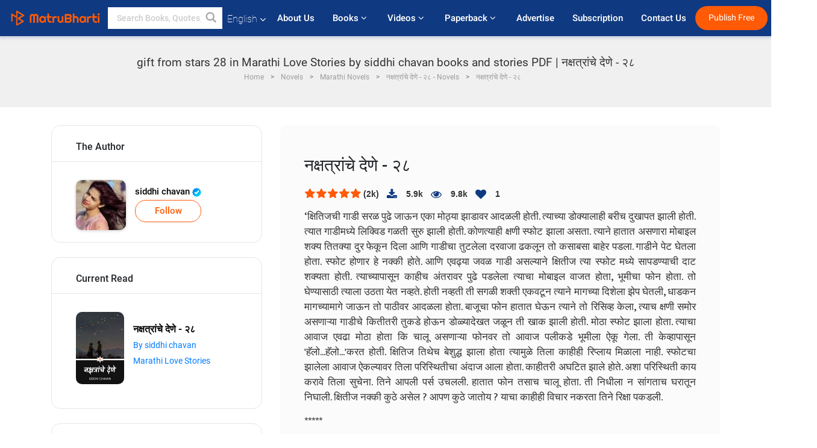

--- FILE ---
content_type: text/html; charset=UTF-8
request_url: https://www.matrubharti.com/book/read/content/19923362/gift-from-stars-28
body_size: 24249
content:
<!DOCTYPE html>
<html lang="en" prefix="og: http://ogp.me/ns# fb: http://ogp.me/ns/fb# video: http://ogp.me/ns/video#">
  <head>
  	<!-- Google Tag Manager -->
		<script>(function(w,d,s,l,i){w[l]=w[l]||[];w[l].push({'gtm.start':
		new Date().getTime(),event:'gtm.js'});var f=d.getElementsByTagName(s)[0],
		j=d.createElement(s),dl=l!='dataLayer'?'&l='+l:'';j.async=true;j.src=
		'https://www.googletagmanager.com/gtm.js?id='+i+dl;f.parentNode.insertBefore(j,f);
		})(window,document,'script','dataLayer','GTM-MC2ZBLS');</script>
		<!-- End Google Tag Manager -->

	<meta charset="utf-8">
	<meta http-equiv="X-UA-Compatible" content="IE=edge">
	<meta name="viewport" content="width=device-width, initial-scale=1">
	<meta http-equiv="Content-Type" content="text/html;charset=utf-8" />
		<meta name="csrf-token" content="HwsOgZcmN2S9siRe5A6cbJbjGLDq1FW8Nap7ir1a">
		 
		<title>gift from stars 28 in Marathi Love Stories by siddhi chavan books and stories PDF | नक्षत्रांचे देणे - २८</title> 
		<meta name="keywords" content="gift from stars 28, gift from stars 28 pdf download and read, gift from stars 28 in Marathi, siddhi chavan in Marathi short stories and books PDF download">
		<meta name="description" content="gift from stars 28, gift from stars 28 pdf download and read, gift from stars 28 in Marathi, siddhi chavan in Marathi short stories and books PDF download">
		
	<meta name="robots" content="all, max-snippet:150,  max-video-preview :180" />
	<meta name="googlebot" content="all, max-snippet:150,  max-video-preview :180" />
	<meta name="googlebot-news" content="all, max-snippet:150,  max-video-preview :180" />
		<link rel="shortcut icon" href="https://mbweb.b-cdn.net/assets/images/favicon/favicon.ico" type="image/x-icon"> 
	<!-- <link rel="icon" href="https://mbweb.b-cdn.net/assets/images/favicon/favicon.ico" type="image/icon">  -->
	
	
	<meta name="application-name" content="Matrubharti">
	<meta property="fb:app_id" content="944887672197779" /> 
	<meta property="fb:pages" content="421544768023245" />
	<meta property="al:android:url" content="https://www.matrubharti.com/book/read/content/19923362/gift-from-stars-28">
    <meta property="al:android:package" content="com.nichetech.matrubharti">
    <meta property="al:android:app_name" content="Matrubharti">
	<meta property="al:ios:url" content="https://www.matrubharti.com/book/read/content/19923362/gift-from-stars-28" />
    <meta property="al:ios:app_store_id" content="1013445673" />
    <meta property="al:ios:app_name" content="Matrubharti" />
		
	<link rel="canonical" href="https://www.matrubharti.com/book/19923362/gift-from-stars-28" />
<meta property="fb:app_id" content="944887672197779" /> 
<meta property="og:site_name" content="Matrubharti">
<meta property="og:url" content="https://www.matrubharti.com/book/19923362/gift-from-stars-28">
<meta property="og:title" content="नक्षत्रांचे देणे - २८">
<meta property="og:image" content="https://mbassets.b-cdn.net/cdni/book-cover/mb_1638511779_055244900.jpg?w=700&amp;q=50">
<meta property="og:image:type" content="image/jpeg" /> 
<meta property="og:image:alt" content="gift from stars 28 in Marathi Love Stories by siddhi chavan books and stories PDF | नक्षत्रांचे देणे - २८">
<meta property="og:description" content="‘क्षितिजची गाडी सरळ पुढे जाऊन एका मोठ्या झाडावर आदळली होती. त्याच्या डोक्यालाही बरीच दुखापत झाली होती. त्यात गाडीमध्ये लिक्विड गळती सुरु झाली होती. कोणत्याही क्षणी स्फोट झाला असता. त्याने हातात असणारा मोबाइल शक्य तितक्या दुर फेकून दिला आणि गाडीचा तुटलेला दरवाजा ढकलून तो कसाबसा बाहेर पडला. गाडीने पेट घेतला होता. स्फोट होणार हे नक्की होते. आणि एवढ्या जवळ गाडी असल्याने क्षितीज त्या स्फोट मध्ये सापडण्याची दाट शक्यता होती. त्याच्यापासून काहीच अंतरावर पुढे पडलेला त्याचा मोबाइल वाजत होता, भूमीचा फोन होता. तो घेण्यासाठी त्याला उठता येत नव्हते.  होती नव्हती ती सगळी शक्ती एकवटून त्याने मागच्या दिशेला झेप घेतली, धाडकन मागच्यामागे जाऊन">
<meta property="og:type" content="article">
<meta property="og:image:width" content="600" />
<meta property="og:image:height" content="314" />
<meta property="article:publisher" content="https://www.facebook.com/matrubharti" />
<meta name="author" content="">
<meta name="twitter:card" content="photo">
<meta name="twitter:description" content="gift from stars 28, gift from stars 28 pdf download and read, gift from stars 28 in Marathi, siddhi chavan in Marathi short stories and books PDF download">
<meta name="twitter:dnt" content="on">
<meta name="twitter:title" content="gift from stars 28 in Marathi Love Stories by siddhi chavan books and stories PDF | नक्षत्रांचे देणे - २८">
<meta name="twitter:image" content="https://mbassets.b-cdn.net/cdni/book-cover/mb_1638511779_055244900.jpg?w=700&amp;q=50">
<meta name="twitter:app:name:iphone" content="Matrubharti">
<meta name="twitter:app:id:iphone" content="1013445673">
<meta name="twitter:app:name:ipad" content="Matrubharti">
<meta name="twitter:app:id:ipad" content="1013445673">
<meta name="twitter:app:name:googleplay" content="Matrubharti">
<meta name="twitter:app:id:googleplay" content="com.nichetech.matrubharti">
<meta name="application-name" content="Matrubharti">
<meta property="fb:pages" content="421544768023245" />

<link rel="alternate" hreflang="en" href="https://www.matrubharti.com/book/read/content/19923362/gift-from-stars-28" />
<link rel="alternate" hreflang="mr" href="https://www.matrubharti.combook/read/content/19923362/gift-from-stars-28" />
<link rel="alternate" hreflang="x-default" href="https://www.matrubharti.com/book/read/content/19923362/gift-from-stars-28" />
	
	<script type="text/javascript">
		var APP_URL = "https:\/\/www.matrubharti.com\/"
		var webiste = "normal";
	</script>

			
		<script>window._token="HwsOgZcmN2S9siRe5A6cbJbjGLDq1FW8Nap7ir1a",window.url="https://www.matrubharti.com/book/read/content/19923362/gift-from-stars-28",window.save="Save",window.series_available_please="write-story.series_available_please",window.minimum_four_char="Enter minimum 4 character.",window.save_draft="Your story has been saved as a draft.",window.follow="Follow",window.following="Following",window.thanks_rating="Thanks for the rating",window.successfully_rating="Rating and review updated successfully!",window.star_rating_error="Star rating min 0.5 required.",window.book_rating="Please give min 0.5 rating",window.mobile_number_validation="Please enter Mobile number",window.enter_velid_mobile_six_char=" Your Mobile number must consist of at least 6 characters",window.download_link_success="The Download Link has been successfully sent to your Mobile Number. Please Download the App.",window.login_validation="Please enter valid Email ID/Mobile number",window.event_enter_name="Please enter your Name",window.event_enter_email_valid="Please enter valid E-mail address",window.email_validation="Please provide your E-mail Address.",window.captcha_required="Captcha Required!",window.email_validation_valid="Please enter valid E-mail Address.",window.message_validation="Please enter message.",window.enter_velid_mobile_email_six_char="Your E-mail address or Mobile number must consist of at least 6 characters",window.enter_user_name="Enter your username.",window.name_already_exist="Sorry, Name already exist. Please use another one.",window.username_not_available="This username isn&#039;t available on Matrubharti. Please try another.",window.enter_user_name1="Enter Username",window.username_update_msg="Your username updated successfully",window.only_number_not_allow="Only number not allow with special character.",window.enter_velid_mobile="Please enter valid Mobile number.",window.valid_enter_otp="Enter valid OTP",window.special_character_is_not="Special character is not allowed first or last.",window.contains_invilid="Contains invalid characters.",window.can_not_be_all="Cannot be all numbers.",window.consecutive_special="Consecutive special characters disallowed",window.please_enter_name="Please enter your name",window.select_category="Please select category",window.select_language="Please select language",window.select_tag="Please select tag",window.tag_language="Please select Language and Category",window.file_not_support="write-story.file_not_support",window.title_add_to_favorite="Add to Favorite",window.added_to_favorite_list="Added to favorite list",window.title_remove_from_favorite=" Remove from Favorite",window.favourite_list_msg_remove="Removed from favorite list",window.allow_only_100_charecter="common.allow_only_100_charecter",window.give_rating="Please give rating",window.sending="Sending",window.send_review="Send Review",window.limit_bites_word="Maximum words limit is 500",window.special_charecter_error="Special character should not be allow",window.username_validation_four="Username should be at least 4 character",window.username_validation_fifty="Username length should be less than 50 character",window.languageName="www";</script>

	<link media="all" rel="stylesheet" href="https://mbweb.b-cdn.net/assets/web/css/font-awesome.min.css?v=8.1" async defer/>
    <!-- <link rel="stylesheet" href="https://mbweb.b-cdn.net/assets/css/bootstrap.min.css" /> -->
    <link media="all" rel="stylesheet" href="https://mbweb.b-cdn.net/assets/bootstrap/bootstrap.min.css"/>
	 <link media="all" href='https://fonts.googleapis.com/css?family=Poppins' rel='stylesheet' type='text/css'>
    <!-- <link rel="stylesheet" href="https://cdn.jsdelivr.net/npm/bootstrap@4.0.0/dist/css/bootstrap.min.css" integrity="sha384-Gn5384xqQ1aoWXA+058RXPxPg6fy4IWvTNh0E263XmFcJlSAwiGgFAW/dAiS6JXm" crossorigin="anonymous"> -->

	<link rel="stylesheet" href="https://mbweb.b-cdn.net/assets/css/jquery-ui.css?v=8.1" />
	<link rel="stylesheet" media="all" href="https://mbweb.b-cdn.net/assets/dist/common_for_all_site.css?v=8.1" async/>
	
		
	<link rel="stylesheet" href="https://mbweb.b-cdn.net/assets/dist/main.css?v=8.1">  
<link rel="stylesheet" href="https://mbweb.b-cdn.net/assets/dist/maudio.css?v=8.1">  
<link rel="stylesheet" href="https://mbweb.b-cdn.net/assets/dist/flashy.min.css?v=8.1">
<style type="text/css">.previous{color:black}.next{color:white}.round{border-radius:50%}</style>

<style type="text/css">
	.contentimage-div{margin:0 auto;text-align:center!important;display:block}
	.contentimage-div .contentimage-title{font-size:25px!important}
	.contentimage-div .animated-img{width:100%;max-width:300px}
	.contentimage-div .upgrade-btn{width:120px;height:40px;position:relative;color:#fff!important;border:0;border-radius:20px;font-family:'Heebo',sans-serif!important;font-size:14px!important;margin-top:0;font-stretch:normal;font-style:normal;line-height:2;letter-spacing:normal;text-align:center;background-color:#ff5a06}
	.download_app{padding:10px 0}
	.contentimage-div h1,.contentimage-div h2{text-align:center}
	.contentimage-div p{text-align:center!important;padding-top:10px}
</style>
	
	 
	
	<link rel="stylesheet" media="all" href="https://mbweb.b-cdn.net/assets/css/star-rating.min.css?v=8.1" />
		
		<link rel="stylesheet" media="all" href="https://mbweb.b-cdn.net/assets/dist/navigation.css?v=8.1" />
	<link rel="stylesheet" media="all" href="https://mbweb.b-cdn.net/assets/dist/common-web.css?v=8.1" />

		
	<script async src="https://cdn.zipy.ai/sdk/v1.0/zipy.min.umd.js" crossorigin="anonymous"></script> <script> window.zipy && window.zipy.init('d900b678');</script>

			 
	<script src="https://mbweb.b-cdn.net/js/jquery-3.3.1.min.js?v=8.1"></script>
	<script type="text/javascript" src="https://mbweb.b-cdn.net/js/maudio.js?v=8.1"></script>
	<!-- flashy.min.js marge in maudio.js -->
	<!-- <script type="text/javascript" src="https://mbweb.b-cdn.net/js/flashy.min.js?v=8.1"></script> -->
	<script>
		window.displayMessageFlag=true,window.nextPrevFlag=true,window.insertFlag=true,window.playoneonClick=true,window.issingleplayaudio=true,window.volume="",window.checkSeriesLength="",window.daynamicMp3="",window.BookName="",window.previousIndex="",window.checkisSeries="",window.duration="",window.prefix="https://mbcdn1.b-cdn.net/",window.prviousIcon="https://mbweb.b-cdn.net/assets/images/previous.svg",window.nextIcon="https://mbweb.b-cdn.net/assets/images/next.svg";

		$(document).on('click',".bottom-book-previous",function(){ fbq('track', 'Previous book read'); });
		$(document).on('click',".bottom-book-next",function(){ fbq('track', 'Next book read'); });
		$('.listen-blue-btn').click(function(){ fbq('track', 'Listen Audio'); })
		$(document).ready(function(){
			$('#playmusic').click(function(){
				if(window.playoneonClick){
					$(this).remove();
					$('.appendname').fadeIn();
					window.playoneonClick = false;
					$('#app').css("display","block");
					$('.play').click();
					updateTime();
				}
			});
			$('[class=flashy__success]').click(function() {
				flashy(window.message, { type : 'flashy__info' });
			});
			window.checkisSeries  = "1";
			var booklist = "[]";
			var Mp3Array  = JSON.parse(booklist.replace(/&quot;/g,'"'));
			window.curruntBookdatas = Mp3Array;
			var datareverse		 = "[]";
			var Mp3Arrayreverse  = JSON.parse(datareverse.replace(/&quot;/g,'"'));
			window.reversedata   = Mp3Arrayreverse;
			if(window.checkisSeries){
				var Mp3Arrayreverse  = JSON.parse(datareverse.replace(/&quot;/g,'"'));
				window.reversedata   = Mp3Arrayreverse;
			}
			var ebook_mp3_name = "";
			var book_id  = "19923362";
			window.curruntBook = book_id;
			window.checkSeriesLength = "0";
			audioInit(ebook_mp3_name);
			$('audio').on('playing',function(){
				if(window.displayMessageFlag){
					window.displayMessageFlag = false;	
					window.message = window.curruntBookdatas[book_id].book_title;
					$('[class=flashy__success]').click();
					$('.appendname').fadeIn();
					$('#parentmp3').addClass("BookAudioPlayer");
					$('.appendname').html(curruntBookdatas[book_id].book_title)
				}
			})
			$('audio').on('ended',function(){ commonTimeUpdate("2","1"); });
		$('audio').on('ended',function(){ /*alert("asd"); next();*/ });
			$('audio').on('ratechange',function(){ console.log('ratechange') });
			$('audio').on('suspend',function(){ console.log('suspend') });
		});
	</script>
	<script type="text/javascript" src="https://mbweb.b-cdn.net/js/audioconfig.js?v=8.1"></script>
		
		<script async src="https://accounts.google.com/gsi/client"></script>
    <meta name="google-signin-scope" content="profile email">
    <meta name="google-signin-client_id" content="157969769344-3s1n3pu45gnbrq4nds2ga67mc7edlkkl.apps.googleusercontent.com">
	<script async defer src="https://apis.google.com/js/platform.js?onload=init"></script>
		
	<!-- ANALYTICS -->
	<script>
	(function(i,s,o,g,r,a,m){i['GoogleAnalyticsObject']=r;i[r]=i[r]||function(){
	(i[r].q=i[r].q||[]).push(arguments)},i[r].l=1*new Date();a=s.createElement(o),
	m=s.getElementsByTagName(o)[0];a.async=1;a.src=g;m.parentNode.insertBefore(a,m)
	})(window,document,'script','https://mbweb.b-cdn.net/js/analytics.js','ga');

	ga('create', 'UA-59726154-1', 'auto');
	ga('send', 'pageview');
	</script>	<!-- Facebook Pixel Code -->
	<script>
		!function(h,a,i,c,j,d,g){if(h.fbq){return}j=h.fbq=function(){j.callMethod?j.callMethod.apply(j,arguments):j.queue.push(arguments)};if(!h._fbq){h._fbq=j}j.push=j;j.loaded=!0;j.version="2.0";j.queue=[];d=a.createElement(i);d.async=!0;d.src=c;g=a.getElementsByTagName(i)[0];g.parentNode.insertBefore(d,g)}(window,document,"script","https://connect.facebook.net/en_US/fbevents.js");
		fbq('init', '2438210503110048'); 
		fbq('track', 'PageView');
		//fbq('set', 'autoConfig', 'false');
	</script>
	<noscript> <img height="1" width="1" src="https://www.facebook.com/tr?id=2438210503110048&ev=PageView&noscript=1"/> </noscript>
	<!-- End Facebook Pixel Code -->
			<script async src="https://pagead2.googlesyndication.com/pagead/js/adsbygoogle.js?client=ca-pub-6029153700986991"
     crossorigin="anonymous"></script>
</head>
<body class="mbvishesh">
	<!-- Google Tag Manager (noscript) -->
	<noscript>
		<iframe src="https://www.googletagmanager.com/ns.html?id=GTM-MC2ZBLS"	height="0" width="0" style="display:none;visibility:hidden"></iframe>
	</noscript>
	<!-- End Google Tag Manager (noscript) -->
		
	<div id="divLoading"></div>
	
	 
    
    <div class="modal fade modal_app" id="conformationPopup" role="dialog">
	  <div class="modal-dialog">
		<div class="modal-content">
		  <div class="modal-header"> <button type="button" class="close" data-dismiss="modal">&times;</button> </div>
		  <div class="modal-body">
			<a href="https://apps.matrubharti.com"><button class="btn btn-info"><i class="fa fa-download" aria-hidden="true"></i> Download Our App</button></a>
			<div class="or-line"> <span>OR</span> </div>
			<button class="btn btn-info" data-dismiss="modal"><i class="fa fa-play" aria-hidden="true"></i> Continue On Web</button>
		  </div>
		</div>
	  </div>
	</div>
	
	<div id="dialog-message" title="Link Sent" style="display:none;"><p> The Download Link has been successfully sent to your Mobile Number. Please Download the App.</p></div>
	
	<div class="common_loader" style="display:none;"><p><img style="height:100px;" src="https://mbweb.b-cdn.net/assets/images/loader1.gif" alt="Matrubharti Loading..."></p></div>
	
	<!-- Header -->
	<div class="modal fade" id="limitPlan" role="dialog" >
  <div class="modal-dialog">
	<div class="modal-content">
	  <div class="modal-header"><button type="button" class="close" data-dismiss="modal">&times;</button></div>
	  <div class="modal-body">Your daily story limit is finished please upgrade your plan</div>
	  <a href="/subscription">Yes</a>         
	  <button type="button" class="close" data-dismiss="modal">No</button>      
	</div>
  </div>
</div>

 
<nav class="navbar navbar-expand-lg navbar-inverse customnav darkHeader stick-nav top-header">
  <div class="container-fluid">
	<div class="row-flex">
	  <div class="navbar-header inner-page-header align-items-center">
		<!-- <button type="button" class="navbar-toggle collapsed" data-toggle="collapse" data-target="#navbar" aria-expanded="false" aria-controls="navbar">
		  <span class="sr-only">Toggle navigation</span>
		  <span class="icon-bar"></span>
		  <span class="icon-bar"></span>
		  <span class="icon-bar"></span>
		</button>
		 -->
				  <a class="navbar-brand" href="https://www.matrubharti.com"><img src="https://mbweb.b-cdn.net/mail/logo_2_0_orange.png" class="inner-display" alt="Matrubharti" title="Matrubharti" style="height: 26px;"/></a>
		
		
		 
		  <div class="search-main inner-display">
						  			  	<form method="GET" action="https://www.matrubharti.com/search" accept-charset="UTF-8" id="search0">
			  						<div class="input-group">
			  <input type="keyword" name="keyword" aria-label="keyword" placeholder=" Search Books, Quotes, Friends &amp; Vishesh Video" maxlength="150" class="search form-control white-bg" id="keyword0">
			  <button type="submit" role="button" aria-label="search" class="">
				<svg width="20" height="20" viewBox="0 0 17 18" class="" xmlns="http://www.w3.org/2000/svg"><g fill="#4a4a4a" fill-rule="evenodd"><path class="_2BhAHa" d="m11.618 9.897l4.225 4.212c.092.092.101.232.02.313l-1.465 1.46c-.081.081-.221.072-.314-.02l-4.216-4.203"></path><path class="_2BhAHa" d="m6.486 10.901c-2.42 0-4.381-1.956-4.381-4.368 0-2.413 1.961-4.369 4.381-4.369 2.42 0 4.381 1.956 4.381 4.369 0 2.413-1.961 4.368-4.381 4.368m0-10.835c-3.582 0-6.486 2.895-6.486 6.467 0 3.572 2.904 6.467 6.486 6.467 3.582 0 6.486-2.895 6.486-6.467 0-3.572-2.904-6.467-6.486-6.467"></path></g></svg>
			  </button>
			</div>
			</form>
		  </div>
				
	    <ul class="language-selection" id="lang_ddr">
		  <li class="dropdown">
			<a href="#" class="dropdown-toggle align-items-center" data-toggle="dropdown" role="button" aria-haspopup="true" aria-expanded="false">
			  English			<i class="fa fa-angle-down" style="margin:0 4px"></i></a>
						<ul class="dropdown-menu" onClick="facebookpixel_lang()" style="">
			  <li class="active"><a href="https://www.matrubharti.com/" data-value="English">English</a></li>
			  <li class=""><a href="https://hindi.matrubharti.com/" data-value="हिंदी">हिंदी</a></li>  
			  <li class=""><a href="https://gujarati.matrubharti.com/" data-value="ગુજરાતી">ગુજરાતી</a></li>
			  <li class=""><a href="https://marathi.matrubharti.com/" data-value="मराठी">मराठी</a></li>
			  <li class=""><a href="https://tamil.matrubharti.com/stories/new-released" data-value="தமிழ்">தமிழ்</a></li>
			  <li class=""><a href="https://telugu.matrubharti.com/stories/new-released" data-value="తెలుగు">తెలుగు</a></li>
			  <li class=""><a href="https://bengali.matrubharti.com/stories/new-released" data-value="বাংলা">বাংলা</a></li>
			  <li class=""><a href="https://malayalam.matrubharti.com/stories/new-released" data-value="മലയാളം">മലയാളം</a></li>
			  <li class=""><a href="https://kannada.matrubharti.com/stories/new-released" data-value="ಕನ್ನಡ">ಕನ್ನಡ</a></li>
			  <li class=""><a href="https://urdu.matrubharti.com/stories/new-released" data-value="اُردُو">اُردُو</a></li>
			  <!-- <li class=""><a href="https://french.matrubharti.com/" data-value="français">français</a></li>
			  <li class=""><a href="https://spanish.matrubharti.com/" data-value="Español">Español</a></li> -->
			</ul> 
		  </li>
		</ul>
		<a rel="noopener" aria-label="matrubharti app" href="https://apps.matrubharti.com"><div class="appIcon"></div></a>
	  </div>
	  
	  <div class="header-right align-items-center">
		<div id="navbar" class="collapse navbar-collapse inner-page-nav" style="">
		  <ul class="nav navbar-nav align-items-center">
		  	<li class=""><a class="btn-hover nav-link" href="https://www.matrubharti.com/about-us">About Us</a></li>
		  
			<!-- <li class="vishesh_mega_menu align-items-center">
				<a href="http://bitesapp.in/" class="dropdown-toggle js-activated disabled btn-hover" >Quotes <i class="fa fa-angle-down"></i> </a>
				<ul class="dropdown-menu">
					<li class="sub_ddr">
					  <ul>
						<li><a href="http://bitesapp.in/" target="_blank">Trending Quotes</a></li>
						<li><a href="https://video.matrubharti.com/" target="_blank">Short Videos</a></li>
						<li></li>
					  </ul>
					</li>
				</ul>
			</li> -->
			
						  <li class="vishesh_mega_menu align-items-center">
				<a href="https://www.matrubharti.com/novels" class="dropdown-toggle js-activated disabled btn-hover" >Books <i class="fa fa-angle-down"></i> </a>
				<ul class="dropdown-menu">
					<li class="sub_ddr">
					  <ul>
						<li><a href="https://www.matrubharti.com/novels" target="_blank">New Novels</a></li>
						<li><a href="https://www.matrubharti.com/stories/new-released" target="_blank">New Stories</a></li>
						<li><a href="https://www.matrubharti.com/novels/best-novels" target="_blank">Best Sellers</a></li>
						<li><a href="https://www.matrubharti.com/authors/top100" target="_blank">Top Authors</a></li>
						<li><a href="https://www.matrubharti.com/benefits-to-authors" target="_blank">Author Benefits</a></li>
						<li><a href="https://www.matrubharti.com/faq" target="_blank">FAQs</a></li>
					  </ul>
					</li>
				</ul>
			  </li>
			
			
<li class="vishesh_mega_menu align-items-center">
				<a href="https://www.matrubharti.com/videos" class="btn-hover" >Videos <i class="fa fa-angle-down"></i> </a>
				<ul class="dropdown-menu">
					<li class="sub_ddr">
					  <ul>
						<li><a href="https://www.matrubharti.com/videos/top-trending" target="_blank">Most Trending</a></li>
						<li><a href="https://www.matrubharti.com/videos/short-films" target="_blank">Short Films</a></li>
						<li><a href="https://www.matrubharti.com/videos/drama" target="_blank">Drama</a></li>
						<!-- <li><a href="https://www.matrubharti.com/authors/top100" target="_blank">Interviews</a></li> -->
						<li><a href="https://www.matrubharti.com/videos/poem" target="_blank">Poetry</a></li>
						<li><a href="https://www.matrubharti.com/videos/comedy" target="_blank">Comedy</a></li>
					  </ul>
					</li>
				</ul>
			  </li>
 			<li class="vishesh_mega_menu align-items-center">
				<a href="https://www.matrubharti.com/paperback" class="dropdown-toggle js-activated disabled btn-hover" >Paperback <i class="fa fa-angle-down"></i> </a>
				<ul class="dropdown-menu">
					<li class="sub_ddr">
					  <ul>
						<li><a href="https://www.matrubharti.com/book-publish" target="_blank">Publish Paperback</a></li>
						<li><a href="https://www.amazon.in/s?i=merchant-items&me=AXT2ZKR2O5GG1" target="_blank">Buy Paperback</a></li>
					  </ul>
					</li>
				</ul>
			  </li>
			<!-- <li class="align-items-center"><a target="_blank" class="btn-hover" href="https://www.matrubharti.com/videos">Videos</a></li> -->
			 <!--  <li class="vishesh_mega_menu align-items-center">
				<a href="https://www.matrubharti.com/videos" class="dropdown-toggle js-activated disabled btn-hover">Videos <i class="fa fa-angle-down"></i> </a>
				<ul class="dropdown-menu mega-dropdown-menu">
					<li class="sub_ddr">
						<ul>
							<li><a href="https://www.matrubharti.com/videos/motivational">Motivational</a></li>
							<li><a href="https://www.matrubharti.com/videos/natak">Natak</a></li>
							<li><a href="https://www.matrubharti.com/videos/sangeet">Sangeet</a></li>
							<li><a href="https://www.matrubharti.com/videos/mushayra">Mushayra</a></li>
							<li><a href="https://www.matrubharti.com/videos/web-series">Web Series</a></li>
							<li><a href="https://www.matrubharti.com/videos/short-films">Short Film</a></li>
						</ul>
					</li>
				</ul>
			  </li> -->
			
			  <!-- <li class="align-items-center"><a class="btn-hover" href="https://blog.matrubharti.com/category/writing-competitions/" target="_blank">Contest</a></li> -->
						
			<li class="align-items-center"><a target="_blank" class="btn-hover" href="https://www.matrubharti.com/advertiser">Advertise</a></li>
			
			<li class="align-items-center"><a target="_blank" class="btn-hover" href="https://www.matrubharti.com/subscription">Subscription</a></li>
			
			<li class="align-items-center"><a target="_blank" class="btn-hover" href="https://www.matrubharti.com/contact">Contact Us</a></li>
		  </ul>   
		  
		</div>

		<div class="right-items align-items-center">
		  		  
		  <div class="write-now">
						  <a href="https://www.matrubharti.com/benefits-to-authors" class="btn btn-hover-blue">Publish Free</a>
					  </div>   
		 
		  			   
				<div class="sing_in">
					<ul><li><a href="#" data-toggle="modal" data-target="#loginmodal" data-dismiss="modal" onClick="facebookpixel()">Log In </a></li></ul>
				</div> 
			  					</div>
	  </div>
	</div>
</nav>
	
	
	
	<!-- Body -->
	<section class="book-read-main">
    <!-- <div class="booknames-head">
	  <div class="container">
		<article>
		  <div class="row">
			<div class="col-md-12">
			  <div class="popular-book-section book-names">
				<ul class="headeraudio">
				  <li title="नक्षत्रांचे देणे - २८">
					<a href="https://www.matrubharti.com/book/19923362/gift-from-stars-28"> <img class="book-image" src="https://mbassets.b-cdn.net/cdni/book-cover/mb_1638511779_055244900.jpg?w=250&amp;q=50" onError="this.src='https://mbassets.b-cdn.net/cdni/book-cover/mb_no_cover.png?w=130&amp;q=55'" alt="नक्षत्रांचे देणे - २८" loading="lazy" /> </a>
					<div class="book-text">
					  <h6><a href="https://www.matrubharti.com/book/19923362/gift-from-stars-28">नक्षत्रांचे देणे - २८</a></h6>
					  <p><a class="author-name" href="https://www.matrubharti.com/siddhic">siddhi chavan</a>  <img class="verified" src="https://mbweb.b-cdn.net/assets/images/verified_icon.svg" alt="Matrubharti Verified" /> </p>
					</div>
				  </li>
				</ul>
			  </div>
			</div>
		  </div>
		</article>
	  </div>
	</div> -->

	<div class="clearfix"></div>
	<section class="new-breadcrumb">
		<div class="container">	
			<div class="row">	
				<div class="col-md-12">
					<div class="meta_parent mb-0">     
						<h1 class="mb-0">gift from stars 28 in Marathi Love Stories by siddhi chavan books and stories PDF | नक्षत्रांचे देणे - २८</h1>
						<!-- Breadcrumb -->
						<ol class="breadcrumb commonbreadcrumb" itemscope itemtype="http://schema.org/BreadcrumbList">

						
								<li class="breadcrumb-item" itemprop="itemListElement" itemscope itemtype="http://schema.org/ListItem">
									<meta itemprop="position" content="1"/>
									<a itemprop="item" href="https://www.matrubharti.com"><span itemprop="name">Home</span></a>
								</li>
								<li class="breadcrumb-item" itemprop="itemListElement" itemscope itemtype="http://schema.org/ListItem">
									<meta itemprop="position" content="2"/>
									<a itemprop="item" href="https://www.matrubharti.com/novels"><span itemprop="name">Novels</span></a>
								</li>
								<li class="breadcrumb-item" itemprop="itemListElement" itemscope itemtype="http://schema.org/ListItem">
									<meta itemprop="position" content="3"/>
									<a itemprop="item" href="https://www.matrubharti.com/novels/marathi"><span itemprop="name">Marathi Novels</span></a>
								</li>
								<li class="breadcrumb-item" itemprop="itemListElement" itemscope itemtype="http://schema.org/ListItem">
									<meta itemprop="position" content="3"/>
									<a itemprop="item" href="https://www.matrubharti.com/novels/31939/gift-from-stars-28-by-siddhi"><span itemprop="name">नक्षत्रांचे देणे - २८ - Novels</span></span></a>
								</li>
								<li class="breadcrumb-item active" itemprop="itemListElement" itemscope itemtype="http://schema.org/ListItem">
									<meta itemprop="position" content="4"/>
									<a itemprop="item" href="https://www.matrubharti.com/book/read/content/19923362/gift-from-stars-28"><span itemprop="name">नक्षत्रांचे देणे - २८</span></a>
								</li>
								
								
							</ol>
					</div>   
				</div>
			</div>
		</div>
	</section>

	<div class="book-readmiddle">
		<div class="container">
						<article>
				<div class="row">
					<input type="hidden" value="19923362" id="book_id" name="book_id" >
					<input type="hidden" value="gift-from-stars-28" id="book_id_title" name="book_id_title" >
					<div class="text-left"> <!-- For the size 160x600 -->
<style>
.example_responsive_2 { width: 160px; height: 60px; }
@media(min-width: 500px) { .example_responsive_2 { width: 160px; height: 60px; } }
@media(min-width: 800px) { .example_responsive_2 { width: 200px; height: 60px; } }
</style>

<script async src="https://pagead2.googlesyndication.com/pagead/js/adsbygoogle.js?client=ca-pub-6029153700986991"
     crossorigin="anonymous"></script>
<!-- MB-New-Ad-Header -->
<ins class="adsbygoogle"
     style="display:block; text-align: center;"
     data-ad-client="ca-pub-6029153700986991"
     data-ad-slot="5896261999"
     data-ad-format="auto"
     data-full-width-responsive="true"></ins>
<script>
     (adsbygoogle = window.adsbygoogle || []).push({});
</script> </div>
					<div class="col-md-4">
						<div class="book-categories mb-4">
							<h5 class="book-categories-title">The Author</h5>
							<div class="follow-board-text center-block">
								<div class="author-det-new">
									<a href="https://www.matrubharti.com/siddhic"> 
										<img class="carousal-img user-sidebar-image" src="https://mbassets.b-cdn.net/cdni/avtar-u/1629521457_031486100.jpeg?w=100&amp;q=50" onError="this.src='https://mbweb.b-cdn.net/images/nouser.png' " alt="siddhi chavan profile" title="siddhi chavan profile"> 
									</a>
									<div class="auth-cap-new"><p> 
										<a href="https://www.matrubharti.com/siddhic">siddhi chavan  <img class="verified" src="https://mbweb.b-cdn.net/assets/images/verified_icon.svg" alt="Matrubharti Verified" />  	
										  						<a class="btn-mb btn-orange follow-btn" href="javascript:void(0);" data-toggle="modal" data-target="#loginmodal" data-dismiss="modal"> Follow</a>
					  	
						
										</div>

									</div>

									


								</div>
							</div>

							<div class="book-categories mb-4">
								<h5 class="book-categories-title">Current Read</h5>
								<ul class="book-categories-ul">
									<li class="cat-item cat-item-book">
										<div class="cat-list-inner">
											<a href="">
												<img onError="this.src='https://mbassets.b-cdn.net/cdni/book-cover/mb_no_cover.png?w=130&amp;q=55'" src="https://mbassets.b-cdn.net/cdni/book-cover/mb_1638511779_055244900.jpg?w=160&amp;q=90" alt="siddhi chavan profile" title="siddhi chavan profile" loading="lazy" >
											</a>
											<div class="cat-content">
												<a class="cat-title" href=""><span>नक्षत्रांचे देणे - २८</span></a>
												<a href="https://www.matrubharti.com/siddhic" class="by-auth">By siddhi chavan</a>
												<p class="ser-details">
												<a href="												https://www.matrubharti.com/stories/marathi/love-stories
												 
												">
																	Marathi Love Stories
								 </p></a>
											</div>
										</div>
									</li>
								</ul>
							</div>


							<div class="book-categories mb-4">
								<h5 class="book-categories-title">Share</h5>
								<ul class="book-categories-ul">
									<li class="cat-item cat-item-book">
										<a href="javascript:void();" onClick="window.open('https://www.facebook.com/sharer/sharer.php?u=https://www.matrubharti.com/book/19923362/gift-from-stars-28', 'facebook', 'menubar=no, toolbar=no, resizable=yes, scrollbars=yes, width=600, height=600, left=500, top=130');" class="share-buttons share-button-fb"> 
											<i class="fa fa-facebook"></i> Facebook</a>
										</li>

										<li class="cat-item cat-item-book">
											<a href="javascript:void();" onClick="window.open('https://twitter.com/intent/tweet?url=https://www.matrubharti.com/book/19923362/gift-from-stars-28', 'twitter', 'menubar=no,toolbar=no,resizable=yes,scrollbars=yes,width=600,height=600,left=500,top=130');" class="share-buttons share-button-tw">
												<i class="fa fa-twitter"></i>
											Twitter</a>
										</li>

										<li class="cat-item cat-item-book">
											<a href="javascript:void();" onClick="window.open('https://api.whatsapp.com/send?phone=&text=https://www.matrubharti.com/book/19923362/gift-from-stars-28', 'whatsapp', 'menubar=no,toolbar=no,resizable=yes,scrollbars=yes,width=700,height=600,left=500,top=130');" class="share-buttons share-button-wp"><i class="fa fa-whatsapp"></i>Whatsapp</a>
										</li>

									</ul>
								</div>


								<div class="book-categories mb-4">
									<h5 class="book-categories-title">Featured Books</h5>
									<ul class="book-categories-ul">

										<!-- STATIC DATA -->
																				<!-- end -->

																				<li class="cat-item cat-item-book">
											<div class="cat-list-inner">
												<a href="https://www.matrubharti.com/book/19987188/love-at-first-sight-13-by-sanjay">
													<!-- <img src="https://mbassets.b-cdn.net/cdni/book-cover/mb_1762153079_002866300.jpg?w=250&amp;q=50"> -->
												</a>
												<div class="cat-content">
													<a class="cat-title" href="https://www.matrubharti.com/book/19987188/love-at-first-sight-13-by-sanjay"><span>સ્નેહ ની ઝલક - 13</span></a>
													<p>
													શહેરની ભીડમાં ઘણી વાર માણસ સૌથી વધુ એકલો હોય છે. રસ્તાઓ પર લ...</p>

												</div>
											</div>
										</li>
																				<li class="cat-item cat-item-book">
											<div class="cat-list-inner">
												<a href="https://www.matrubharti.com/book/19987155/the-game-changer-1-by-desai-mansi">
													<!-- <img src="https://mbassets.b-cdn.net/cdni/book-cover/1768494666_078337100.jpg?w=250&amp;q=50"> -->
												</a>
												<div class="cat-content">
													<a class="cat-title" href="https://www.matrubharti.com/book/19987155/the-game-changer-1-by-desai-mansi"><span>THE GAME CHANGER - 1</span></a>
													<p>
													THE GAME CHANGERSHAKUNI: A TALE OF UNTOLD REVENGEઅધ્યાય ૧: ગ...</p>

												</div>
											</div>
										</li>
																				<li class="cat-item cat-item-book">
											<div class="cat-list-inner">
												<a href="https://www.matrubharti.com/book/19987154/sathvaro-by-desai-mansi">
													<!-- <img src="https://mbassets.b-cdn.net/cdni/book-cover/1768494487_098031700.jpg?w=250&amp;q=50"> -->
												</a>
												<div class="cat-content">
													<a class="cat-title" href="https://www.matrubharti.com/book/19987154/sathvaro-by-desai-mansi"><span>સથવારો</span></a>
													<p>
													રેશમી આંગળીઓનો સથવારોલેખિકા Mansi Desai Desai Mansi Shastri ...</p>

												</div>
											</div>
										</li>
																				<li class="cat-item cat-item-book">
											<div class="cat-list-inner">
												<a href="https://www.matrubharti.com/book/19987006/padchhayo-17-by-umakant-mevada">
													<!-- <img src="https://mbassets.b-cdn.net/cdni/book-cover/mb_1763623212_025188800.jpg?w=250&amp;q=50"> -->
												</a>
												<div class="cat-content">
													<a class="cat-title" href="https://www.matrubharti.com/book/19987006/padchhayo-17-by-umakant-mevada"><span>પડછાયો: એક પેઢીના સ્વપ્નનો વારસો - 17</span></a>
													<p>
													​️ પ્રકરણ ૧૭: પુત્રનો પત્ર અને આત્મીયતાનો સેતુ​સેટેલાઇટ ફોન...</p>

												</div>
											</div>
										</li>
																				<li class="cat-item cat-item-book">
											<div class="cat-list-inner">
												<a href="https://www.matrubharti.com/book/19986986/a-journey-of-memories-ranjan-kumar-desai-15-by-ramesh-desai">
													<!-- <img src="https://mbassets.b-cdn.net/cdni/book-cover/1766125124_018730200.jpg?w=250&amp;q=50"> -->
												</a>
												<div class="cat-content">
													<a class="cat-title" href="https://www.matrubharti.com/book/19986986/a-journey-of-memories-ranjan-kumar-desai-15-by-ramesh-desai"><span>યાદોં ની સહેલગાહ - રંજન કુમાર દેસાઈ - (15)</span></a>
													<p>
													                          પ્રકરણ - 15        મેં પ્રેમ સનના...</p>

												</div>
											</div>
										</li>
																				<!-- <li class="cat-item cat-item-book">
											<div class="cat-list-inner">
												<a href="">
													<img src="https://mbassets.b-cdn.net/cdni/book-cover/mb_1692178314_062971000.jpg?w=250&amp;q=50">
												</a>
												<div class="cat-content">
													<a class="cat-title" href=""><span>Rich Dad Poor Dad</span></a>
													<p>Sed voluptatem neque mollitia possimus. Ut quia </p>

												</div>
											</div>
										</li>

										<li class="cat-item cat-item-book">
											<div class="cat-list-inner">
												<a href="">
													<img src="https://mbassets.b-cdn.net/cdni/book-cover/1600254945_091585700.jpg?w=250&amp;q=50">
												</a>
												<div class="cat-content">
													<a class="cat-title" href=""><span>Rich Dad Poor Dad</span></a>
													<p>Sed voluptatem neque mollitia possimus. Ut quia </p>

												</div>
											</div>
										</li> -->


									</ul>
								</div>

<!-- category -->
<div class="book-categories mt-4">
											<h5 class="book-categories-title">Categories</h5>
											<ul class="book-categories-ul">
																																																
												<li class="cat-item">

													<div class="form-check" onclick="window.location='https://www.matrubharti.com/stories/short-stories'" style="cursor:pointer;">
														<input type="checkbox" class="form-check-input" style="cursor:pointer;">
														<label class="form-check-label" for="ExampleCheck1" style="cursor:pointer;">Short Stories</label>
													</div>

												</li>
												
																																				
												<li class="cat-item">

													<div class="form-check" onclick="window.location='https://www.matrubharti.com/stories/spiritual-stories'" style="cursor:pointer;">
														<input type="checkbox" class="form-check-input" style="cursor:pointer;">
														<label class="form-check-label" for="ExampleCheck1" style="cursor:pointer;">Spiritual Stories</label>
													</div>

												</li>
												
																																				
												<li class="cat-item">

													<div class="form-check" onclick="window.location='https://www.matrubharti.com/stories/fiction-stories'" style="cursor:pointer;">
														<input type="checkbox" class="form-check-input" style="cursor:pointer;">
														<label class="form-check-label" for="ExampleCheck1" style="cursor:pointer;">Fiction Stories</label>
													</div>

												</li>
												
																																				
												<li class="cat-item">

													<div class="form-check" onclick="window.location='https://www.matrubharti.com/stories/motivational-stories'" style="cursor:pointer;">
														<input type="checkbox" class="form-check-input" style="cursor:pointer;">
														<label class="form-check-label" for="ExampleCheck1" style="cursor:pointer;">Motivational Stories</label>
													</div>

												</li>
												
																																				
												<li class="cat-item">

													<div class="form-check" onclick="window.location='https://www.matrubharti.com/stories/classic-stories'" style="cursor:pointer;">
														<input type="checkbox" class="form-check-input" style="cursor:pointer;">
														<label class="form-check-label" for="ExampleCheck1" style="cursor:pointer;">Classic Stories</label>
													</div>

												</li>
												
																																				
												<li class="cat-item">

													<div class="form-check" onclick="window.location='https://www.matrubharti.com/stories/children-stories'" style="cursor:pointer;">
														<input type="checkbox" class="form-check-input" style="cursor:pointer;">
														<label class="form-check-label" for="ExampleCheck1" style="cursor:pointer;">Children Stories</label>
													</div>

												</li>
												
																																				
												<li class="cat-item">

													<div class="form-check" onclick="window.location='https://www.matrubharti.com/stories/comedy-stories'" style="cursor:pointer;">
														<input type="checkbox" class="form-check-input" style="cursor:pointer;">
														<label class="form-check-label" for="ExampleCheck1" style="cursor:pointer;">Comedy stories</label>
													</div>

												</li>
												
																																				
												<li class="cat-item">

													<div class="form-check" onclick="window.location='https://www.matrubharti.com/stories/magazine'" style="cursor:pointer;">
														<input type="checkbox" class="form-check-input" style="cursor:pointer;">
														<label class="form-check-label" for="ExampleCheck1" style="cursor:pointer;">Magazine</label>
													</div>

												</li>
												
																																				
												<li class="cat-item">

													<div class="form-check" onclick="window.location='https://www.matrubharti.com/stories/poems'" style="cursor:pointer;">
														<input type="checkbox" class="form-check-input" style="cursor:pointer;">
														<label class="form-check-label" for="ExampleCheck1" style="cursor:pointer;">Poems</label>
													</div>

												</li>
												
																																				
												<li class="cat-item">

													<div class="form-check" onclick="window.location='https://www.matrubharti.com/stories/travel-stories'" style="cursor:pointer;">
														<input type="checkbox" class="form-check-input" style="cursor:pointer;">
														<label class="form-check-label" for="ExampleCheck1" style="cursor:pointer;">Travel stories</label>
													</div>

												</li>
												
																																				
												<li class="cat-item">

													<div class="form-check" onclick="window.location='https://www.matrubharti.com/stories/women-focused'" style="cursor:pointer;">
														<input type="checkbox" class="form-check-input" style="cursor:pointer;">
														<label class="form-check-label" for="ExampleCheck1" style="cursor:pointer;">Women Focused</label>
													</div>

												</li>
												
																																				
												<li class="cat-item">

													<div class="form-check" onclick="window.location='https://www.matrubharti.com/stories/drama'" style="cursor:pointer;">
														<input type="checkbox" class="form-check-input" style="cursor:pointer;">
														<label class="form-check-label" for="ExampleCheck1" style="cursor:pointer;">Drama</label>
													</div>

												</li>
												
																																				
												<li class="cat-item">

													<div class="form-check" onclick="window.location='https://www.matrubharti.com/stories/love-stories'" style="cursor:pointer;">
														<input type="checkbox" class="form-check-input" style="cursor:pointer;">
														<label class="form-check-label" for="ExampleCheck1" style="cursor:pointer;">Love Stories</label>
													</div>

												</li>
												
																																				
												<li class="cat-item">

													<div class="form-check" onclick="window.location='https://www.matrubharti.com/stories/detective-stories'" style="cursor:pointer;">
														<input type="checkbox" class="form-check-input" style="cursor:pointer;">
														<label class="form-check-label" for="ExampleCheck1" style="cursor:pointer;">Detective stories</label>
													</div>

												</li>
												
																																				
												<li class="cat-item">

													<div class="form-check" onclick="window.location='https://www.matrubharti.com/stories/moral-stories'" style="cursor:pointer;">
														<input type="checkbox" class="form-check-input" style="cursor:pointer;">
														<label class="form-check-label" for="ExampleCheck1" style="cursor:pointer;">Moral Stories</label>
													</div>

												</li>
												
																																				
												<li class="cat-item">

													<div class="form-check" onclick="window.location='https://www.matrubharti.com/stories/adventure-stories'" style="cursor:pointer;">
														<input type="checkbox" class="form-check-input" style="cursor:pointer;">
														<label class="form-check-label" for="ExampleCheck1" style="cursor:pointer;">Adventure Stories</label>
													</div>

												</li>
												
																																				
												<li class="cat-item">

													<div class="form-check" onclick="window.location='https://www.matrubharti.com/stories/human-science'" style="cursor:pointer;">
														<input type="checkbox" class="form-check-input" style="cursor:pointer;">
														<label class="form-check-label" for="ExampleCheck1" style="cursor:pointer;">Human Science</label>
													</div>

												</li>
												
																																				
												<li class="cat-item">

													<div class="form-check" onclick="window.location='https://www.matrubharti.com/stories/philosophy'" style="cursor:pointer;">
														<input type="checkbox" class="form-check-input" style="cursor:pointer;">
														<label class="form-check-label" for="ExampleCheck1" style="cursor:pointer;">Philosophy</label>
													</div>

												</li>
												
																																				
												<li class="cat-item">

													<div class="form-check" onclick="window.location='https://www.matrubharti.com/stories/health'" style="cursor:pointer;">
														<input type="checkbox" class="form-check-input" style="cursor:pointer;">
														<label class="form-check-label" for="ExampleCheck1" style="cursor:pointer;">Health</label>
													</div>

												</li>
												
																																				
												<li class="cat-item">

													<div class="form-check" onclick="window.location='https://www.matrubharti.com/stories/biography'" style="cursor:pointer;">
														<input type="checkbox" class="form-check-input" style="cursor:pointer;">
														<label class="form-check-label" for="ExampleCheck1" style="cursor:pointer;">Biography</label>
													</div>

												</li>
												
																																				
												<li class="cat-item">

													<div class="form-check" onclick="window.location='https://www.matrubharti.com/stories/cooking-recipe'" style="cursor:pointer;">
														<input type="checkbox" class="form-check-input" style="cursor:pointer;">
														<label class="form-check-label" for="ExampleCheck1" style="cursor:pointer;">Cooking Recipe</label>
													</div>

												</li>
												
																																				
												<li class="cat-item">

													<div class="form-check" onclick="window.location='https://www.matrubharti.com/stories/letter'" style="cursor:pointer;">
														<input type="checkbox" class="form-check-input" style="cursor:pointer;">
														<label class="form-check-label" for="ExampleCheck1" style="cursor:pointer;">Letter</label>
													</div>

												</li>
												
																																				
												<li class="cat-item">

													<div class="form-check" onclick="window.location='https://www.matrubharti.com/stories/horror-stories'" style="cursor:pointer;">
														<input type="checkbox" class="form-check-input" style="cursor:pointer;">
														<label class="form-check-label" for="ExampleCheck1" style="cursor:pointer;">Horror Stories</label>
													</div>

												</li>
												
																																				
												<li class="cat-item">

													<div class="form-check" onclick="window.location='https://www.matrubharti.com/stories/film-reviews'" style="cursor:pointer;">
														<input type="checkbox" class="form-check-input" style="cursor:pointer;">
														<label class="form-check-label" for="ExampleCheck1" style="cursor:pointer;">Film Reviews</label>
													</div>

												</li>
												
																																				
												<li class="cat-item">

													<div class="form-check" onclick="window.location='https://www.matrubharti.com/stories/mythological-stories'" style="cursor:pointer;">
														<input type="checkbox" class="form-check-input" style="cursor:pointer;">
														<label class="form-check-label" for="ExampleCheck1" style="cursor:pointer;">Mythological Stories</label>
													</div>

												</li>
												
																																				
												<li class="cat-item">

													<div class="form-check" onclick="window.location='https://www.matrubharti.com/stories/book-reviews'" style="cursor:pointer;">
														<input type="checkbox" class="form-check-input" style="cursor:pointer;">
														<label class="form-check-label" for="ExampleCheck1" style="cursor:pointer;">Book Reviews</label>
													</div>

												</li>
												
																																				
												<li class="cat-item">

													<div class="form-check" onclick="window.location='https://www.matrubharti.com/stories/thriller'" style="cursor:pointer;">
														<input type="checkbox" class="form-check-input" style="cursor:pointer;">
														<label class="form-check-label" for="ExampleCheck1" style="cursor:pointer;">Thriller</label>
													</div>

												</li>
												
																																				
												<li class="cat-item">

													<div class="form-check" onclick="window.location='https://www.matrubharti.com/stories/science-fiction'" style="cursor:pointer;">
														<input type="checkbox" class="form-check-input" style="cursor:pointer;">
														<label class="form-check-label" for="ExampleCheck1" style="cursor:pointer;">Science-Fiction</label>
													</div>

												</li>
												
																																				
												<li class="cat-item">

													<div class="form-check" onclick="window.location='https://www.matrubharti.com/stories/business'" style="cursor:pointer;">
														<input type="checkbox" class="form-check-input" style="cursor:pointer;">
														<label class="form-check-label" for="ExampleCheck1" style="cursor:pointer;">Business</label>
													</div>

												</li>
												
																																				
												<li class="cat-item">

													<div class="form-check" onclick="window.location='https://www.matrubharti.com/stories/sports'" style="cursor:pointer;">
														<input type="checkbox" class="form-check-input" style="cursor:pointer;">
														<label class="form-check-label" for="ExampleCheck1" style="cursor:pointer;">Sports</label>
													</div>

												</li>
												
																																				
												<li class="cat-item">

													<div class="form-check" onclick="window.location='https://www.matrubharti.com/stories/animals'" style="cursor:pointer;">
														<input type="checkbox" class="form-check-input" style="cursor:pointer;">
														<label class="form-check-label" for="ExampleCheck1" style="cursor:pointer;">Animals</label>
													</div>

												</li>
												
																																				
												<li class="cat-item">

													<div class="form-check" onclick="window.location='https://www.matrubharti.com/stories/astrology'" style="cursor:pointer;">
														<input type="checkbox" class="form-check-input" style="cursor:pointer;">
														<label class="form-check-label" for="ExampleCheck1" style="cursor:pointer;">Astrology</label>
													</div>

												</li>
												
																																				
												<li class="cat-item">

													<div class="form-check" onclick="window.location='https://www.matrubharti.com/stories/science'" style="cursor:pointer;">
														<input type="checkbox" class="form-check-input" style="cursor:pointer;">
														<label class="form-check-label" for="ExampleCheck1" style="cursor:pointer;">Science</label>
													</div>

												</li>
												
																																				
												<li class="cat-item">

													<div class="form-check" onclick="window.location='https://www.matrubharti.com/stories/anything'" style="cursor:pointer;">
														<input type="checkbox" class="form-check-input" style="cursor:pointer;">
														<label class="form-check-label" for="ExampleCheck1" style="cursor:pointer;">Anything</label>
													</div>

												</li>
												
																																				
												<li class="cat-item">

													<div class="form-check" onclick="window.location='https://www.matrubharti.com/stories/crime-stories'" style="cursor:pointer;">
														<input type="checkbox" class="form-check-input" style="cursor:pointer;">
														<label class="form-check-label" for="ExampleCheck1" style="cursor:pointer;">Crime Stories</label>
													</div>

												</li>
												
												
												<!-- <button class="theme-btn btn btn-hover-blue w-100 load_cat_btn" onclick="load_more_cat()">
													Load More
												</button> -->

											</ul>
											<input type="hidden" id="load_more_cat" value="5">
											<input type="hidden" id="total_cat" value="35">
										</div>

								<div class="clearfix"></div>
																<div class="sidebar bgnone ">
									<div class="follow-board">
										<a href="https://www.matrubharti.com/novels/31939/gift-from-stars-by-siddhi"><div class="row"><div class="col-md-12"><h3>Novel</h3> <img class="carousal-img" onError="this.src='https://mbassets.b-cdn.net/cdni/book-cover/mb_no_cover.png?w=130&amp;q=55'" src="https://mbassets.b-cdn.net/cdni/book-cover/mb_1638511779_055244900.jpg?w=160&amp;q=90" alt="siddhi chavan profile" title="siddhi chavan profile" loading="lazy" /></div></div> </a>
									</div>
									<div class="row">
										<div class="col-md-12">
											<div>
												<p class="small-title">
													 by 													<a href="https://www.matrubharti.com/siddhic">siddhi chavan  <img class="verified" src="https://mbweb.b-cdn.net/assets/images/verified_icon.svg" alt="Matrubharti Verified" />  </a>

														in 													
													<a href="https://www.matrubharti.com/stories/marathi/love-stories">
																												Marathi Love Stories
													 </a>
												</p>
												<p class="total-episode">Total Episodes : 53</p>
											</div>
										</div>
									</div>
								</div>
								
								<div class="sidebarsocial-icons">
									<h6 class="text-center">Share</h6>
									<ul>
										<li class="facebook-icon" title="Share on Facebook"> <a href="javascript:void();" onClick="window.open('https://www.facebook.com/sharer/sharer.php?u=https://www.matrubharti.com/book/19923362/gift-from-stars-28', 'facebook', 'menubar=no, toolbar=no, resizable=yes, scrollbars=yes, width=600, height=600, left=500, top=130');"> <i class="fa fa-facebook"></i> </a></li>
										<li class="twitter-icon" title="Share on Twitter"> <a href="javascript:void();" onClick="window.open('https://twitter.com/intent/tweet?url=https://www.matrubharti.com/book/19923362/gift-from-stars-28', 'twitter', 'menubar=no,toolbar=no,resizable=yes,scrollbars=yes,width=600,height=600,left=500,top=130');"> <i class="fa fa-twitter"></i> </a></li>
										<li class="whatsapp-icon" title="Share on WhatsApp"> <a href="javascript:void();" onClick="window.open('https://api.whatsapp.com/send?phone=&text=https://www.matrubharti.com/book/19923362/gift-from-stars-28', 'whatsapp', 'menubar=no,toolbar=no,resizable=yes,scrollbars=yes,width=700,height=600,left=500,top=130');"> <i class="fa fa-whatsapp"></i> </a></li>
									</ul>
								</div>
								<!-- ADS -->
								<div class="row">
									<div class="col-lg-12 text-center" style="margin-top:10px"><!-- For the size 160x600 -->
<style>
.example_responsive_2 { width: 160px; height: 60px; }
@media(min-width: 500px) { .example_responsive_2 { width: 160px; height: 60px; } }
@media(min-width: 800px) { .example_responsive_2 { width: 200px; height: 60px; } }
</style>

<script async src="https://pagead2.googlesyndication.com/pagead/js/adsbygoogle.js?client=ca-pub-6029153700986991"
     crossorigin="anonymous"></script>
<!-- MB-New-Ad-Header -->
<ins class="adsbygoogle"
     style="display:block; text-align: center;"
     data-ad-client="ca-pub-6029153700986991"
     data-ad-slot="5896261999"
     data-ad-format="auto"
     data-full-width-responsive="true"></ins>
<script>
     (adsbygoogle = window.adsbygoogle || []).push({});
</script>									</div>
								</div>
								<!-- <div class="sidebar popular-book-section box-shadow-none">
																			<h6>You May Also Like</h6>
										<ul>
																							<li>
													<a
														href="https://www.matrubharti.com/book/read/content/19920837/gift-from-stars-1">
														<div class="audio-icon-parent you-may-like-audio">
															<img class="book-image" src="https://mbassets.b-cdn.net/cdni/book-cover/1638462791_004543400.jpg?w=250&amp;q=50"
																onError="this.src='https://mbassets.b-cdn.net/cdni/book-cover/mb_no_cover.png?w=130&amp;q=55'" alt="Book Image" loading="lazy" />
																														<div class="book-text">
																<p>नक्षत्रांचे देणे - १</p>
																<p>by <a class="author-name"
																		href="https://www.matrubharti.com/siddhic">siddhi chavan
																		 <img class="verified"
																			src="https://mbweb.b-cdn.net/assets/images/verified_icon.svg"
																		alt="Matrubharti Verified" />  </a></p>
															</div>
														</div>
													</a>
												</li>
																							<li>
													<a
														href="https://www.matrubharti.com/book/read/content/19920997/gift-from-stars-2">
														<div class="audio-icon-parent you-may-like-audio">
															<img class="book-image" src="https://mbassets.b-cdn.net/cdni/book-cover/mb_1638511779_055244900.jpg?w=250&amp;q=50"
																onError="this.src='https://mbassets.b-cdn.net/cdni/book-cover/mb_no_cover.png?w=130&amp;q=55'" alt="Book Image" loading="lazy" />
																														<div class="book-text">
																<p>नक्षत्रांचे देणे - २</p>
																<p>by <a class="author-name"
																		href="https://www.matrubharti.com/siddhic">siddhi chavan
																		 <img class="verified"
																			src="https://mbweb.b-cdn.net/assets/images/verified_icon.svg"
																		alt="Matrubharti Verified" />  </a></p>
															</div>
														</div>
													</a>
												</li>
																							<li>
													<a
														href="https://www.matrubharti.com/book/read/content/19920998/gift-from-stars-3">
														<div class="audio-icon-parent you-may-like-audio">
															<img class="book-image" src="https://mbassets.b-cdn.net/cdni/book-cover/mb_1638511779_055244900.jpg?w=250&amp;q=50"
																onError="this.src='https://mbassets.b-cdn.net/cdni/book-cover/mb_no_cover.png?w=130&amp;q=55'" alt="Book Image" loading="lazy" />
																														<div class="book-text">
																<p>नक्षत्रांचे देणे - ३</p>
																<p>by <a class="author-name"
																		href="https://www.matrubharti.com/siddhic">siddhi chavan
																		 <img class="verified"
																			src="https://mbweb.b-cdn.net/assets/images/verified_icon.svg"
																		alt="Matrubharti Verified" />  </a></p>
															</div>
														</div>
													</a>
												</li>
																							<li>
													<a
														href="https://www.matrubharti.com/book/read/content/19920999/gift-from-stars-4">
														<div class="audio-icon-parent you-may-like-audio">
															<img class="book-image" src="https://mbassets.b-cdn.net/cdni/book-cover/mb_1638511779_055244900.jpg?w=250&amp;q=50"
																onError="this.src='https://mbassets.b-cdn.net/cdni/book-cover/mb_no_cover.png?w=130&amp;q=55'" alt="Book Image" loading="lazy" />
																														<div class="book-text">
																<p>नक्षत्रांचे देणे - ४</p>
																<p>by <a class="author-name"
																		href="https://www.matrubharti.com/siddhic">siddhi chavan
																		 <img class="verified"
																			src="https://mbweb.b-cdn.net/assets/images/verified_icon.svg"
																		alt="Matrubharti Verified" />  </a></p>
															</div>
														</div>
													</a>
												</li>
																							<li>
													<a
														href="https://www.matrubharti.com/book/read/content/19921000/gift-from-stars-5">
														<div class="audio-icon-parent you-may-like-audio">
															<img class="book-image" src="https://mbassets.b-cdn.net/cdni/book-cover/mb_1638511779_055244900.jpg?w=250&amp;q=50"
																onError="this.src='https://mbassets.b-cdn.net/cdni/book-cover/mb_no_cover.png?w=130&amp;q=55'" alt="Book Image" loading="lazy" />
																														<div class="book-text">
																<p>नक्षत्रांचे देणे - ५</p>
																<p>by <a class="author-name"
																		href="https://www.matrubharti.com/siddhic">siddhi chavan
																		 <img class="verified"
																			src="https://mbweb.b-cdn.net/assets/images/verified_icon.svg"
																		alt="Matrubharti Verified" />  </a></p>
															</div>
														</div>
													</a>
												</li>
																							<li>
													<a
														href="https://www.matrubharti.com/book/read/content/19921289/giving-of-constellations-6">
														<div class="audio-icon-parent you-may-like-audio">
															<img class="book-image" src="https://mbassets.b-cdn.net/cdni/book-cover/mb_1638511779_055244900.jpg?w=250&amp;q=50"
																onError="this.src='https://mbassets.b-cdn.net/cdni/book-cover/mb_no_cover.png?w=130&amp;q=55'" alt="Book Image" loading="lazy" />
																														<div class="book-text">
																<p>नक्षत्रांचे देणे - ६</p>
																<p>by <a class="author-name"
																		href="https://www.matrubharti.com/siddhic">siddhi chavan
																		 <img class="verified"
																			src="https://mbweb.b-cdn.net/assets/images/verified_icon.svg"
																		alt="Matrubharti Verified" />  </a></p>
															</div>
														</div>
													</a>
												</li>
																							<li>
													<a
														href="https://www.matrubharti.com/book/read/content/19921290/giving-of-constellations-7">
														<div class="audio-icon-parent you-may-like-audio">
															<img class="book-image" src="https://mbassets.b-cdn.net/cdni/book-cover/mb_1638511779_055244900.jpg?w=250&amp;q=50"
																onError="this.src='https://mbassets.b-cdn.net/cdni/book-cover/mb_no_cover.png?w=130&amp;q=55'" alt="Book Image" loading="lazy" />
																														<div class="book-text">
																<p>नक्षत्रांचे देणे - ७</p>
																<p>by <a class="author-name"
																		href="https://www.matrubharti.com/siddhic">siddhi chavan
																		 <img class="verified"
																			src="https://mbweb.b-cdn.net/assets/images/verified_icon.svg"
																		alt="Matrubharti Verified" />  </a></p>
															</div>
														</div>
													</a>
												</li>
																							<li>
													<a
														href="https://www.matrubharti.com/book/read/content/19921973/gift-from-stars-8">
														<div class="audio-icon-parent you-may-like-audio">
															<img class="book-image" src="https://mbassets.b-cdn.net/cdni/book-cover/mb_1638511779_055244900.jpg?w=250&amp;q=50"
																onError="this.src='https://mbassets.b-cdn.net/cdni/book-cover/mb_no_cover.png?w=130&amp;q=55'" alt="Book Image" loading="lazy" />
																														<div class="book-text">
																<p>नक्षत्रांचे देणे - ८</p>
																<p>by <a class="author-name"
																		href="https://www.matrubharti.com/siddhic">siddhi chavan
																		 <img class="verified"
																			src="https://mbweb.b-cdn.net/assets/images/verified_icon.svg"
																		alt="Matrubharti Verified" />  </a></p>
															</div>
														</div>
													</a>
												</li>
																							<li>
													<a
														href="https://www.matrubharti.com/book/read/content/19922471/gift-from-stars-9">
														<div class="audio-icon-parent you-may-like-audio">
															<img class="book-image" src="https://mbassets.b-cdn.net/cdni/book-cover/mb_1638511779_055244900.jpg?w=250&amp;q=50"
																onError="this.src='https://mbassets.b-cdn.net/cdni/book-cover/mb_no_cover.png?w=130&amp;q=55'" alt="Book Image" loading="lazy" />
																														<div class="book-text">
																<p>नक्षत्रांचे देणे - ९</p>
																<p>by <a class="author-name"
																		href="https://www.matrubharti.com/siddhic">siddhi chavan
																		 <img class="verified"
																			src="https://mbweb.b-cdn.net/assets/images/verified_icon.svg"
																		alt="Matrubharti Verified" />  </a></p>
															</div>
														</div>
													</a>
												</li>
																							<li>
													<a
														href="https://www.matrubharti.com/book/read/content/19922472/gift-from-god-10">
														<div class="audio-icon-parent you-may-like-audio">
															<img class="book-image" src="https://mbassets.b-cdn.net/cdni/book-cover/mb_1638511779_055244900.jpg?w=250&amp;q=50"
																onError="this.src='https://mbassets.b-cdn.net/cdni/book-cover/mb_no_cover.png?w=130&amp;q=55'" alt="Book Image" loading="lazy" />
																														<div class="book-text">
																<p>नक्षत्रांचे देणे - १०</p>
																<p>by <a class="author-name"
																		href="https://www.matrubharti.com/siddhic">siddhi chavan
																		 <img class="verified"
																			src="https://mbweb.b-cdn.net/assets/images/verified_icon.svg"
																		alt="Matrubharti Verified" />  </a></p>
															</div>
														</div>
													</a>
												</li>
																					</ul>
										 										 									<div class="clearfix"></div>
								</div> -->
			<div class="clearfix"></div>
		</div>
		<div class="col-md-8">
			<div class="new-chap-main">
				<div class="chapter-main new-chap-main">

										<!-- ADS -->
					<!-- <div class="row justify-content-center"><div class="col-xs-12 text-center" style="margin-top:10px;margin-bottom:10px">include('layouts.ads.google-ads-728-90')</div></div> -->
					
					<div class="clearfix"></div>
					<div class="chapter-header " style="margin-top:10px;"><h2>नक्षत्रांचे देणे - २८</h2></div>
					<div class="chapter-likes user-likes-share-links">
												<div class="star-rates xs-margin"><div class="stars-main"><input type="hidden" value="5.0" id="input-3" name="input-3" class="rating rating-loading" data-min="0" data-max="5" data-step="0.1"></div></div>
						
												<span class="user-book-stars xs-margin"> (2k)</span>
						
						<ul class="download-main-inner-links">
														<li><p class="inline-block"><i class="fa fa-download" aria-hidden="true"></i> <span class="current-counts">5.9k</span></p></li>
																					<li><p class="inline-block"><i class="fa fa-eye" aria-hidden="true"></i> <span class="current-counts">9.8k</span></p></li>
																					<li><p class="inline-block"><i class="fa fa-heart" aria-hidden="true"></i> <span class="current-counts">1</span></p></li>
													</ul>
					</div>

					
					<div class="audioParentBookRead"><div class="" id="parentmp3"><div class="audiotitle" ><span class="appendname" style="display:none;"></span></div><div id="app" style="display:none;"></div></div></div>
					<div class="clearfix"></div>
					<div class="bookchapter-section content_parent" onmousedown = 'return false' onselectstart = 'return false' oncopy="return false" oncut="return false" onpaste="return false" oncontextmenu="return false">
						<p>‘क्षितिजची गाडी सरळ पुढे जाऊन एका मोठ्या झाडावर आदळली होती. त्याच्या डोक्यालाही बरीच दुखापत झाली होती. त्यात गाडीमध्ये लिक्विड गळती सुरु झाली होती. कोणत्याही क्षणी स्फोट झाला असता. त्याने हातात असणारा मोबाइल शक्य तितक्या दुर फेकून दिला आणि गाडीचा तुटलेला दरवाजा ढकलून तो कसाबसा बाहेर पडला. गाडीने पेट घेतला होता. स्फोट होणार हे नक्की होते. आणि एवढ्या जवळ गाडी असल्याने क्षितीज त्या स्फोट मध्ये सापडण्याची दाट शक्यता होती. त्याच्यापासून काहीच अंतरावर पुढे पडलेला त्याचा मोबाइल वाजत होता, भूमीचा फोन होता. तो घेण्यासाठी त्याला उठता येत नव्हते.  होती नव्हती ती सगळी शक्ती एकवटून त्याने मागच्या दिशेला झेप घेतली, धाडकन मागच्यामागे जाऊन तो पाठीवर आदळला होता. बाजूचा फोन हातात घेऊन त्याने तो रिसिव्ह केला, त्याच क्षणी समोर असणाऱ्या गाडीचे कितीतरी तुकडे होऊन डोळ्यादेखत जळून ती खाक झाली होती. मोठा स्फोट झाला होता. त्याचा आवाज एवढा मोठा होता कि चालू असणाऱ्या फोनवर तो आवाज पलीकडे भूमीला ऐकू गेला. ती केव्हापासून 'हॅलो...हॅलो...'करत होती. क्षितिज तिथेच बेशुद्ध झाला होता त्यामुळे तिला काहीही रिप्लाय मिळाला नाही. स्फोटचा झालेला आवाज ऐकल्यावर तिला परिस्थितीचा अंदाज आला होता. काहीतरी अघटित झाले होते.  अशा परिस्थिती काय करावे तिला सुचेना. तिने आपली पर्स उचलली. हातात फोन तसाच चालू होता. ती निधीला न सांगताच घरातून निघाली.  क्षितीज नक्की कुठे असेल ? आपण कुठे जातोय ? याचा काहीही विचार नकरता तिने रिक्षा पकडली.</p>
<p> </p>
<p>*****</p>
<p>''साब वो फाइल का काम तमाम हो गया. अभी तक तो गाडी के साथ जलके राख हो गई होंगी.'' फोनवर पलीकडून त्या माणसाचा आवाज होता.</p>
<p> </p>
<p>''कौनसी गाडी?  वो मॅडम गाडी लेके नहीं आती.'' मुखर्जी</p>
<p> </p>
<p>''मॅडम फाइल गाडीमे छोडके गइ थी. वो आपके ऑफिस के साब का लाडका है ना उसकी गाडी.'' पलीकडून पुन्हा आवाज आला.</p>
<p> </p>
<p>''अरे, तुम लोगोने क्या कर दिया? उसकी गाडी उड़ादी. अब मेरी नॊकरी गई समझो. कुछ तो मॅनेज करना पडेगा. चल फोन रक.'' म्हणत मुखर्जींनी फोन कट केला. लगोलग वेदांतला फोन करून त्यांनी क्षितिजच्या ऍक्सिडेंटची माहिती दिली. पुरावे तर नष्ट झालेलं होते.... पण क्षितिजला काही झाले तर? नुसत्या विचाराने मुखर्जीना घाम फुटला. वेदांतला देखील हा खूप मोठा धक्का होता.  </p>
<p> </p>
<p>*****</p>
<p>'भूमी अचानक कुठे गेली म्हणून इकडे निधी तिचा फोन ट्राय करत होती. खूप वेळ प्रयत्न केल्यावर भूमीने मेसेज करून तिला थोडी कल्पना दिली. ती सरळ क्षितिजच्या घराच्या दिशेने निघाली. निधी सुद्धा तिची गाडी घेऊन मागोमाग निघाली होती. भूमीने पुन्हा क्षितिजचा फोन ट्राय केला. पलीकडून कोणीतरी तो उचललं होता. ''हॅलो.''</p>
<p> </p>
<p>''हॅलो.. क्षितीज ? कुठे आहे?''</p>
<p> </p>
<p>''मी पोलीस कॉन्स्टेबल बोलतोय, त्यांच्या गाडीचा ऍक्सिडेंट झाला आहे, गाडीचा पत्ता नाही. त्यांना घेऊन आम्ही साधना हॉस्पिटल मध्ये आलो आहे. आपण?''</p>
<p> </p>
<p>''काय ऍक्सिडेंट?'' भूमीला पुढे काही बोलवेना. हातातला फोन तसाच सोडून, तिने रिक्षा सरळ हॉस्पिटलच्या दिशेने वळवली. पण दुर्दैव असे कि तिची रिक्षा अर्ध्या  रस्त्यामध्येच बंद पडली होती. आता निधीची वाट बघत बसण्याशिवाय पर्याय नव्हता.</p>
<p> </p>
<p>*****</p>
<p>'क्षितिजच्या ऍक्सिडेंटची बातमी समजताच सगळा सावंत परिवार हॉस्पिटलमध्ये जमा झाला. उजव्या पायाला आणि हाताला दुखापत झाली होती. पायाला बऱ्यापैकी मार लागला होता. गाडीच्या दारातून बाहेर पडताना बाजूचा टोकदार पत्रा  लागून बरेच रक्त गेले होते. त्यामुळे दोन-तीन टाके बसे होते. 'डॉक्टरांनी काळजी करण्याचे काही कारण नाही असे सांगितले.' तेव्हा मेघाताईंच्या जिवात जीव आला. बरीच रात्र झाली होती, त्यामुळे मेघाताई आणि आज्जो घरी गेल्या. मिस्टर सावंत तिथेच हॉस्पिटलमध्ये थांबले होते. ते डॉक्टरांच्या केबिनमध्ये काही फॉर्मॅलिटीस पूर्ण करत तेव्हा निधी आणि भूमी तिथे पोहोचल्या. क्षितीज बोलण्याच्या मनस्थितीत नव्हता. पायाला टाके मारताना त्याला भूलीचे इजंक्शन देण्यात आले होते, त्यामुळे तो तसाच झोपून राहिला होता.  त्याच्या तब्ब्येतीची चौकशी करून निधी भूमीला घेऊन घरी निघाली. तिथे थांबून तसाही काही उपयोग नव्हता. क्षितिजचे आई-बाबा रात्री थांबणार होतेच त्यामुळे भूमी लांबूनच त्याला बघून घरी निघाली. एकही शब्द बोलण्याच्या किंवा ऐकण्याच्या मनस्थितीत ती नव्हती. क्षितिजला अश्या अवस्थेत बघणे हा तिच्यासाठी खूपच मोठा धक्का होता. का ? हे तिचे तिलाच समजले नाही. पण त्याला पाहिल्या नंतर तिच्या डोळ्यात अचानक पाणी जमा झाले होते. शेवटी निधीने तिला विचारले.</p>
<p> </p>
<p>''भूमी तुला एवढं का वाईट वाटलं?''</p>
<p> </p>
<p>''माहित नाही. पण त्याला काही झालं असत तर मला सहन नसत झालं.'' भूमी</p>
<p> </p>
<p>''यालाच तर प्रेम म्हणता. मी तुला आधीच सांगितलं होत. तू सुद्धा त्याच्या प्रेमात पडलेस. त्याशिवाय त्याला बघून तुझ्या डोळ्यात पाणी आलं का?'' निधी</p>
<p> </p>
<p>''त्याच्याबद्दल माझ्या मनात नक्की काय आहे, नाही सांगता येत ग. पण माझ्या फाइल्समुळे  त्याचा ऍक्सिडेंट झाला असणार.  त्याच मला वाईट वाटतय. '' भूमी</p>
<p> </p>
<p>''ते काहीही असो. पण तो ना तुझ्या नात्याचा, ना आधीपासून, ओळखीचा तरीही त्याच्या ऍक्सिडेंट विषयी समजल्यावर तुझी अशी अवस्था झाली. म्हणजे तुमच्यामध्ये काहीतरी नाक्कच आहे. त्याला सुद्धा तू आवडतेस.'' निधी</p>
<p> </p>
<p>''तुला कस माहित?'' भूमी</p>
<p> </p>
<p>''तुझ्याविषयी तो बोलतो माझ्याशी. तू विचार कर जरा या गोष्टीचा.'' निधी</p>
<p> </p>
<p>''माझा भूतकाळ तुला माहित आहे ना? कस शक्य आहे ग? माझं लग्न झालं होत. आणि त्याच काय... '' भूमी बोलता-बोलता अचानक शांत झाली.</p>
<p> </p>
<p>''तू कोणत्या लग्नाबद्दल बोलतेस. जे लग्न मुळातच कायद्याच्या दृष्टीने अमान्य होत. ते झाल काय आणि नाही काय... सारखंच. मुळात तो होताच परदेशी त्यामुळे लग्नाआधी आणि त्या नंतर तुमचा तसा काहीही संबंध नव्हता. ते एक बरं झालं. '' निधी</p>
<p> </p>
<p>‘’क्षितिजला या बद्दल काहीच माहित नाही. माहित झालं तर?'' भूमी</p>
<p> </p>
<p>''तर काय? त्याला याचा काहीही फरक पडणार नाही. तो इतरांपेक्षा खूप वेगळा आहे, शांत, साभ्य आणि पाय अजूनही जमिनीवर आहेत. श्रीमंत घराणं असूनही जरासुद्धा घमेंडी नाही. अजून  काय पाहिजे असत ग? '' निधी</p>
<p> </p>
<p>''त्यालाही सुद्धा भूतकाळ आहे म्हणा. पण माहित नाही, मला त्याच्या बद्दल वाटत ते प्रेम आहे कि आणखी काय, हेच कळत नाही.'' भूमी</p>
<p> </p>
<p>''हे बरं असतं तुमचं. एखाद्याची काळजी करायची, भेटायचं, गुपचूप बघायचं, त्याचा विषय निघाल्यावर लाजायचं सुद्धा... पण हे प्रेम आहे कि आणखी काही, हे नाही समजत तुम्हाला. तू आहे तसेच चालू ठेवणार आहेस? कि पुढे काही विचार करणार आहेस? पाहिजे तर मी त्याच्याशी विभास बद्दल बोलते. '' निधी</p>
<p> </p>
<p>''नाही... नको. मी बोलेन वेळ आली कि. सध्या तो व्यवस्थित बरा होऊ दे. बाकी काही अपेक्षा नाही.'' भूमी</p>
<p> </p>
<p>''तू त्याची काळजी करतेस. तो सुद्धा तुझी काळजी करतो. अजून काय पाहिजे यार.  तुम्ही आता काय कॉलेजची मुलं नाही आहात, पाहिलं प्रेम वेगैरे म्हणायला. या वयात प्रत्येकाला भूतकाल असतोच.  दोघांचाही पास्ट असेल तर एकमेकांशी बोलून क्लिअर करा.'' निधी</p>
<p> </p>
<p>''थोडा वेळ जाऊदे. अजून पुरते ओळखत नाही आम्ही एकमेकांना.  प्रत्येक वेळी घाई करून नाही चालत, आणि एकदा मोडलेला डाव पुन्हा मांडायला वेळ लागतो.’’ भूमी</p>
<p> </p>
<p>''जशी तुझी मर्जी...'' निधी</p>
<p> </p>
<p>निधी आणि भूमी घरी पोहोचल्या होत्या. निम्मी रात्र उलटून गेली होती. 'क्षितिजला जाग आली असले का? आता कसा असेल तो?' या विचारात भूमी जागीच होती.      </p>
<p> </p>
<p>क्रमश <br />https://siddhic.blogspot.com/</p>						
						<div class="book-separate"></div>

						<div class="row">
														<div class="col-md-6">
								<a href="https://www.matrubharti.com/book/read/content/19923306/gift-from-stars-27">
									<ul class="bottom-book-next">
										<li><div class="previous round" style="text-decoration:none;display:inline-block;padding:0px 16px;font-size:30px!important;margin-left:10px;">&#8249;</div></li>
										<li>


											<div class="previous-text" style="font-weight:bold;"><h6 style="font-weight:bold;" class="chap-next">Previous Chapter<i class="fa fa-angle-double-left" aria-hidden="true"></i></h6><div class="next_pre_common">नक्षत्रांचे देणे - २७</div></div>
										</li>
									</ul>
								</a>
							</div>
							
														<div class="col-md-6">
								<a href="https://www.matrubharti.com/book/read/content/19923363/gift-from-stars-29-by-siddhi-chavan"><ul class="bottom-book-previous"><li><div class="next round" style="text-decoration:none;display:inline-block;padding:0px 16px;transform:rotate(180deg);font-size:30px!important;margin-right:10px;">&#8250;</div></li> <li>


									<div class="next-text" style="font-weight:bold;direction:initial;">
										<h6 style="font-weight:bold;" class="chap-next">Next Chapter <i class="fa fa-angle-double-right" aria-hidden="true"></i></h6><div class="next_pre_common">नक्षत्रांचे देणे - २९</div></div></li></ul></a>
									</div> 
																	</div>
							</div>
							<div class="clearfix"></div>
						</div>



					</div>
					
					<!-- ADS -->
					<!-- <div class="row"><div class="col-xs-12 text-center" style="margin-top:10px;margin-bottom:10px">include('layouts.ads.google-ads-728-90')</div></div> -->

					<div class="inline-block download_app"> <a href="https://apps.matrubharti.com" class="" target="_blank">Download Our App</a></div>

					<div class="inline-block read-page-socail">
						<ul class="social-media-icons">
							<li title="Share via Facebook"> <a href="javascript:void();" onClick="window.open('https://www.facebook.com/sharer/sharer.php?u=https://www.matrubharti.com/book/19923362/gift-from-stars-28', 'facebook', 'menubar=no, toolbar=no, resizable=yes, scrollbars=yes, width=600, height=600, left=500, top=130');"> <span class="facebook active"></span> </a></li>
							<li title="Share via Twitter"> <a href="javascript:void();" onClick="window.open('https://twitter.com/intent/tweet?url=https://www.matrubharti.com/book/19923362/gift-from-stars-28', 'twitter', 'menubar=no,toolbar=no,resizable=yes,scrollbars=yes,width=600,height=600,left=500,top=130');"> <span class="twitter active"></span> </a></li>
							<li title="Share via WhatsApp"> <a href="javascript:void();" onClick="window.open('https://api.whatsapp.com/send?phone=&text=https://www.matrubharti.com/book/19923362/gift-from-stars-28', 'whatsapp', 'menubar=no,toolbar=no,resizable=yes,scrollbars=yes,width=750,height=600,left=400,top=130');"> <span class="whatsapp active"></span> </a></li>
						</ul>
					</div>

					<!-- ADS -->
					<!-- <div class="text-center" style="margin:10px 0;">include('layouts.ads.mb-ads-468-60')</div> -->

				
					<!-- <div class="book-review-main">
						<div class="clearfix"></div>
						<div class="book-right-side new-mockup-header tags_header" style="box-shadow:0 0px 0px 0 rgba(0,0,0,.3) !important">
							<h1>More Interesting Options</h1>
							<ul class="explore-more">
																								<li class="explore-more-item" title="Short Stories"><a class="explore-more-link" href="https://www.matrubharti.com/stories/short-stories">Short Stories</a></li>
								
																								<li class="explore-more-item" title="Spiritual Stories"><a class="explore-more-link" href="https://www.matrubharti.com/stories/spiritual-stories">Spiritual Stories</a></li>
								
																								<li class="explore-more-item" title="Fiction Stories"><a class="explore-more-link" href="https://www.matrubharti.com/stories/fiction-stories">Fiction Stories</a></li>
								
																								<li class="explore-more-item" title="Motivational Stories"><a class="explore-more-link" href="https://www.matrubharti.com/stories/motivational-stories">Motivational Stories</a></li>
								
																								<li class="explore-more-item" title="Classic Stories"><a class="explore-more-link" href="https://www.matrubharti.com/stories/classic-stories">Classic Stories</a></li>
								
																								<li class="explore-more-item" title="Children Stories"><a class="explore-more-link" href="https://www.matrubharti.com/stories/children-stories">Children Stories</a></li>
								
																								<li class="explore-more-item" title="Comedy stories"><a class="explore-more-link" href="https://www.matrubharti.com/stories/comedy-stories">Comedy stories</a></li>
								
																								<li class="explore-more-item" title="Magazine"><a class="explore-more-link" href="https://www.matrubharti.com/stories/magazine">Magazine</a></li>
								
																								<li class="explore-more-item" title="Poems"><a class="explore-more-link" href="https://www.matrubharti.com/stories/poems">Poems</a></li>
								
																								<li class="explore-more-item" title="Travel stories"><a class="explore-more-link" href="https://www.matrubharti.com/stories/travel-stories">Travel stories</a></li>
								
																								<li class="explore-more-item" title="Women Focused"><a class="explore-more-link" href="https://www.matrubharti.com/stories/women-focused">Women Focused</a></li>
								
																								<li class="explore-more-item" title="Drama"><a class="explore-more-link" href="https://www.matrubharti.com/stories/drama">Drama</a></li>
								
																								<li class="explore-more-item" title="Love Stories"><a class="explore-more-link" href="https://www.matrubharti.com/stories/love-stories">Love Stories</a></li>
								
																								<li class="explore-more-item" title="Detective stories"><a class="explore-more-link" href="https://www.matrubharti.com/stories/detective-stories">Detective stories</a></li>
								
																								<li class="explore-more-item" title="Moral Stories"><a class="explore-more-link" href="https://www.matrubharti.com/stories/moral-stories">Moral Stories</a></li>
								
																								<li class="explore-more-item" title="Adventure Stories"><a class="explore-more-link" href="https://www.matrubharti.com/stories/adventure-stories">Adventure Stories</a></li>
								
																								<li class="explore-more-item" title="Human Science"><a class="explore-more-link" href="https://www.matrubharti.com/stories/human-science">Human Science</a></li>
								
																								<li class="explore-more-item" title="Philosophy"><a class="explore-more-link" href="https://www.matrubharti.com/stories/philosophy">Philosophy</a></li>
								
																								<li class="explore-more-item" title="Health"><a class="explore-more-link" href="https://www.matrubharti.com/stories/health">Health</a></li>
								
																								<li class="explore-more-item" title="Biography"><a class="explore-more-link" href="https://www.matrubharti.com/stories/biography">Biography</a></li>
								
																								<li class="explore-more-item" title="Cooking Recipe"><a class="explore-more-link" href="https://www.matrubharti.com/stories/cooking-recipe">Cooking Recipe</a></li>
								
																								<li class="explore-more-item" title="Letter"><a class="explore-more-link" href="https://www.matrubharti.com/stories/letter">Letter</a></li>
								
																								<li class="explore-more-item" title="Horror Stories"><a class="explore-more-link" href="https://www.matrubharti.com/stories/horror-stories">Horror Stories</a></li>
								
																								<li class="explore-more-item" title="Film Reviews"><a class="explore-more-link" href="https://www.matrubharti.com/stories/film-reviews">Film Reviews</a></li>
								
																								<li class="explore-more-item" title="Mythological Stories"><a class="explore-more-link" href="https://www.matrubharti.com/stories/mythological-stories">Mythological Stories</a></li>
								
																								<li class="explore-more-item" title="Book Reviews"><a class="explore-more-link" href="https://www.matrubharti.com/stories/book-reviews">Book Reviews</a></li>
								
																								<li class="explore-more-item" title="Thriller"><a class="explore-more-link" href="https://www.matrubharti.com/stories/thriller">Thriller</a></li>
								
																								<li class="explore-more-item" title="Science-Fiction"><a class="explore-more-link" href="https://www.matrubharti.com/stories/science-fiction">Science-Fiction</a></li>
								
																								<li class="explore-more-item" title="Business"><a class="explore-more-link" href="https://www.matrubharti.com/stories/business">Business</a></li>
								
																								<li class="explore-more-item" title="Sports"><a class="explore-more-link" href="https://www.matrubharti.com/stories/sports">Sports</a></li>
								
																								<li class="explore-more-item" title="Animals"><a class="explore-more-link" href="https://www.matrubharti.com/stories/animals">Animals</a></li>
								
																								<li class="explore-more-item" title="Astrology"><a class="explore-more-link" href="https://www.matrubharti.com/stories/astrology">Astrology</a></li>
								
																								<li class="explore-more-item" title="Science"><a class="explore-more-link" href="https://www.matrubharti.com/stories/science">Science</a></li>
								
																								<li class="explore-more-item" title="Anything"><a class="explore-more-link" href="https://www.matrubharti.com/stories/anything">Anything</a></li>
								
																								<li class="explore-more-item" title="Crime Stories"><a class="explore-more-link" href="https://www.matrubharti.com/stories/crime-stories">Crime Stories</a></li>
								
															</ul>
						</div>

						<div class="row"> 
							<div class="col-md-12">
								<div class="footerbooklinks text-center">
									<p>
																				<a class="more-like" href="https://www.matrubharti.com/stories/best-stories"> Best मराठी Stories</a> 
										<span class="black-color"> | </span> 
										<a class="more-like" href="https://www.matrubharti.com/novels"> मराठी Novels</a></a> 
										<span class="black-color"> | </span> 
										<a class="more-like" href="https://www.matrubharti.com/category/love-stories">  
																						Love Stories
										 Books</a> 
										<span class="black-color"> | </span> 
										<a class="more-like" href="https://www.matrubharti.com/siddhic">siddhi chavan Books  <img class="verified" src="https://mbweb.b-cdn.net/assets/images/verified_icon.svg" alt="Matrubharti Verified" />  </a>
									</p>
								</div>
							</div>
						</div> 
					</div>	 -->
				</div>


				<div class="clearfix"></div>
			</article>
			<div class="clearfix"></div>
		</div>
	</div>
	<button class="flashy__success" style="display:none;"></button>
	<div class="clearfix"></div>
</section>
<!-- STICKY BOTTOM ADS -->
    <!-- <div align="center" class="row">
		<div align="center" class="col-xs-12 text-center" style="margin-top:0px;margin-bottom:10px">
			include('layouts.ads.google-sticky-ads-728-90')
		</div>
	</div> -->
	
	<!-- Footer -->
	<div class="clearfix"></div>

	<!-- Modals -->
	<style>
/* Default disabled state */
#btnSignin:disabled {
    background-color: #ff4f087a !important; /* semi-transparent orange */
    border-color: #ff4f087a !important;
    cursor: not-allowed;
}

/* Enabled state */
#btnSignin.enabled-btn {
    background-color: #ff4f08 !important; /* solid orange */
    border-color: #ff4f08 !important;
    cursor: pointer !important;
}
</style>
<script src="https://cdnjs.cloudflare.com/ajax/libs/intl-tel-input/17.0.19/js/utils.js"></script>

<!-- Modals -->
	<!-- Home login Modal Start -->
	<div id="loginmodal" class="modal fade login-modal-main" role="dialog" data-backdrop="static" data-keyboard="false">
	  <div class="modal-dialog">
		<div class="modal-content">
		  <div class="modal-header"> <button type="button" class="close" id="close" data-dismiss="modal">&times;</button><h3 class="omb_authTitle">Welcome</h3></div>
		  <div class="modal-body">
			<div class="social-buttons modal-socialbtn">
			  			  <button id="google-btn sign-in-or-out-button" style="margin-left: 25px;display:none;">Continue with Google</button>
			  <button id="sign-in-or-out-button" class=" google-btn gmaillogin"><img src="/assets/images/google-w.png" alt="Continue with Google" title="google">Continue with Google</button>
			  <div class="or-line"> <span>OR</span></div>
			  <div class="row"><div class="col-md-12"><p class="text-center logincontinue-text">Continue log in with</p></div></div>
			  			  <form id="frmLogin">
				<input type="hidden" name="_token" value="HwsOgZcmN2S9siRe5A6cbJbjGLDq1FW8Nap7ir1a">
				<input autofocus type="text" name="tb_username" id="tb_username" placeholder="E-mail or Mobile number" value="" maxlength="50">
				<input type="hidden" name="countryCode" id="countryCode" value='91'>
    <div class="form-group mt-2">
<div class="g-recaptcha" data-sitekey="6LdW8rcrAAAAAEZUXX8yh4UZDLeW4UN6-85BZ7Ie" data-callback="enableBtn"></div>
        <span id="captcha-error" class="text-danger" style="display:none;">Please complete the reCAPTCHA</span>
            </div>
				<!-- <button type="submit" id="btnSignin" class="blue-border-btn" type="button">Log In</button> -->
<button id="btnSignin" class="blue-border-btn" disabled type="submit">
    Log In
</button>  
			</form>
			</div>
			<p> By clicking Log In, you agree to Matrubharti <a href="https://www.matrubharti.com/terms-of-use" target="_blank"> "Terms of Use" </a> and <a href="https://www.matrubharti.com/privacy-policy" target="_blank">"Privacy Policy"</a> </p>
		  </div>
		</div>
	  </div>
	</div>
	<!-- Home login Modal End -->

	<!-- Verification login Modal Start -->
	<div id="verification-modal" class="modal fade login-modal-main verification-modal-main" role="dialog" data-backdrop="static" data-keyboard="false">
	  <div class="modal-dialog">
		<div class="modal-content">
		  <div class="modal-header"> <button type="button" class="close" id="close-verify" data-dismiss="modal">&times;</button><p class="modal-title">Verification</p></div>
		  <div class="modal-body">
			<div id="otp_success"></div>
			<div id="b_errorMsg"></div>
			<div class="verification-inner">
			  <div id="frmVerifyOtp">
				<div class="form-group">
				  <input placeholder="Enter OTP" name="tb_otp" id="tb_otp" onkeypress="javascript:return isNumber(event)" maxlength="6" autocomplete="off" type="text">
				  <label style="margin: 0px 0 0 2px;color: red;font-family: monospace;" id="error_otp"></label>
				  <input type="hidden" name="_token" value="HwsOgZcmN2S9siRe5A6cbJbjGLDq1FW8Nap7ir1a">
				  <input type="hidden" name="tb_emailorMobile" id="tb_emailorMobile" value="">
				  				  <input type="hidden" name="previousURL" id="previousURL" value="">
				  				</div>
				<button id="btnVerifyOtp" class="blue-border-btn" type="button">Verify</button>
				<br>
				<button id="btnResendOtp" class="blue-border-btn resend-link " type="button">Resend OTP</button>
			  </div>
			</div>
		  </div>
		</div>
	  </div>
	</div>
	<!-- Verification login Modal -->


	<div id="downloadapp" class="modal fade login-modal-main downloadapp-modal" role="dialog">
	  <div class="modal-dialog">
		<div class="modal-content">
		  <div class="modal-header"> <button type="button" class="close" data-dismiss="modal">&times;</button><p class="modal-title">Download App</p></div>
		  <div class="modal-body">
			<div class="app-link-area text-center">
			  <ul>
				<li>
				  				  <a rel="noreferrer" target="_blank" href="https://play.google.com/store/apps/details?id=com.nichetech.matrubharti&amp;hl=en_IN"> <span class="android-app-ico"></span> </a>
				</li>
				<li> <a rel="noreferrer" target="_blank" href="https://itunes.apple.com/in/app/matrubharti/id1013445673?mt=8"> <span class="ios-app-ico"></span> </a></li>
			  </ul>
			</div>
			<div class="send-smslink-app">
			  <p class="text-center text-bold send-smslink-apptitle">Get a link to download app</p>
			  <div id="sms-block-parent">
				<div class="input-group">
				  <form id="frmDownload">
					<input type="hidden" name="_token" value="HwsOgZcmN2S9siRe5A6cbJbjGLDq1FW8Nap7ir1a">
					<input autofocus id="mobile_no" name="mobile_no" type="number" class="form-control mobile_int" placeholder="Mobile Number">
					<button type="submit" id="btnDownload" class="sendButton" type="button">Send SMS</button>
				  </form>
				</div>
				<div class="mobile-error hidden"></div>
			  </div>
			</div>
		  </div>
		</div>
	  </div>
	</div>

<!-- Load Google API script -->
<script src="https://www.google.com/recaptcha/api.js" async defer></script>
<script type="text/javascript">
const close = document.getElementById('close');
const closeVerify = document.getElementById('close-verify');
if (close == null) {
	 console.log("Element with ID 'close' not found.");
} else {
		document.getElementById('close').addEventListener('click', function () {
				window.location.reload();
			document.getElementById('tb_username').value = '';
		});
}

if (closeVerify == null) {
	 console.log("Element with ID 'close-verify' not found.");
} else {
		document.getElementById('close-verify').addEventListener('click', function () {
				window.location.reload();
		});
}
</script>
<script>
document.addEventListener("DOMContentLoaded", function() {
    const form = document.getElementById("frmLogin");
    const errorBox = document.getElementById("captcha-error");

    form.addEventListener("submit", function(event) {
        let response = "";

        try {
            response = grecaptcha.getResponse();
        } catch (e) {
            console.error("reCAPTCHA script not loaded");
        }

        if (!response || response.length === 0) {
            event.preventDefault(); // stop form
            errorBox.style.display = "block";
        } else {
            errorBox.style.display = "none";
        }
    });
});
function enableBtn() {
    const btn = document.getElementById("btnSignin");
    btn.disabled = false;
    btn.classList.add("enabled-btn");
}
</script>
	<div class="height_spacing"></div>

	<section class="footer">
	  <div class="container">
		<div class="row foo-row">
		  <div class="col-lg-9 col-md-9 col-sm-12 col-xs-12">
			<div class="left-ftr row">
			  <div class="col-lg-3 col-md-3 col-sm-3 col-xs-12">
				<ul class="Mb-about">
				  <li><i class="fa fa-angle-double-right" aria-hidden="true"></i> <span><a href="https://www.matrubharti.com/about-us">About Us</a></span></li>
				  <!-- <li><i class="fa fa-angle-double-right" aria-hidden="true"></i> <span><a href="https://www.matrubharti.com/team">Team</a></span></li> -->
				  <!-- <li><i class="fa fa-angle-double-right" aria-hidden="true"></i> <span><a href="https://www.matrubharti.com/gallery">Gallery</a></span></li> -->
				  <li><i class="fa fa-angle-double-right" aria-hidden="true"></i> <span><a href="https://www.matrubharti.com/contact">Contact Us</a></span></li>
				  <li><i class="fa fa-angle-double-right" aria-hidden="true"></i> <span><a href="https://www.matrubharti.com/privacy-policy">Privacy Policy</a></span></li>
				  <li><i class="fa fa-angle-double-right" aria-hidden="true"></i> <span><a href="https://www.matrubharti.com/terms-of-use">Terms of Use</a></span></li>
				  <li><i class="fa fa-angle-double-right" aria-hidden="true"></i> <span><a href="https://www.matrubharti.com/refund-policy">Refund Policy</a></span></li>
				  <li><i class="fa fa-angle-double-right" aria-hidden="true"></i> <span><a href="https://www.matrubharti.com/faq">FAQs</a></span></li>
				  
				</ul>
			  </div>

			  <div class="col-lg-3 col-md-3 col-sm-3 col-xs-12">
				<ul class="Mb-about">
				  <li><i class="fa fa-angle-double-right" aria-hidden="true"></i> <span><a  target="_blank" href="https://www.matrubharti.com/stories/best-stories">Best Stories</a></span></li>
				  <li><i class="fa fa-angle-double-right" aria-hidden="true"></i> <span><a  target="_blank" href="https://www.matrubharti.com/novels/best-novels">Best Novels</a></span></li>
				  <li><i class="fa fa-angle-double-right" aria-hidden="true"></i> <span><a  target="_blank" href="https://www.matrubharti.com/videos">Gujarati Videos</a></span></li>
				  <!-- <li><i class="fa fa-angle-double-right" aria-hidden="true"></i> <span><a href="https://quotes.matrubharti.com/">Quotes</a></span></li> -->
				  <li><i class="fa fa-angle-double-right" aria-hidden="true"></i> <span><a  target="_blank" href="https://www.matrubharti.com/authors">Authors</a></span></li>
				  <li><i class="fa fa-angle-double-right" aria-hidden="true"></i> <span><a   target="_blank"href="https://video.matrubharti.com/">Short Videos</a></span></li>
				  <li><i class="fa fa-angle-double-right" aria-hidden="true"></i> <span><a   target="_blank"href="https://www.matrubharti.com/book-publish">Publish Paperback</a></span></li>
				  
				</ul>
			  </div>


			  <!-- 04-06-2024 -->
	<div class="col-lg-3 col-md-3 col-sm-3 col-xs-12">
	<ul class="Mb-Quicklinks">
		<li><i class="fa fa-angle-double-right" aria-hidden="true"></i> <span><a  target="_blank" href="https://www.matrubharti.com/book/english">English Books</a></span></li>
		<li><i class="fa fa-angle-double-right" aria-hidden="true"></i> <span><a  target="_blank" href=" https://hindi.matrubharti.com/book/hindi ">Hindi Books</a></span></li>
		<li><i class="fa fa-angle-double-right" aria-hidden="true"></i> <span><a  target="_blank" href="https://gujarati.matrubharti.com/book/gujarati">Gujarati Books</a></span></li>
		<li><i class="fa fa-angle-double-right" aria-hidden="true"></i> <span><a  target="_blank" href="https://marathi.matrubharti.com/book/marathi">Marathi Books</a></span></li>
		<li><i class="fa fa-angle-double-right" aria-hidden="true"></i> <span><a  target="_blank" href="https://tamil.matrubharti.com/book/tamil">Tamil Books</a></span></li>
		<li><i class="fa fa-angle-double-right" aria-hidden="true"></i> <span><a  target="_blank" href="https://telugu.matrubharti.com/book/telugu">Telugu Books</a></span></li>
		<li><i class="fa fa-angle-double-right" aria-hidden="true"></i> <span><a  target="_blank" href="https://bengali.matrubharti.com/book/bengali">Bengali Books</a></span></li>
		<li><i class="fa fa-angle-double-right" aria-hidden="true"></i> <span><a  target="_blank" href="https://malayalam.matrubharti.com/book/malayalam">Malayalam Books</a></span></li>
		<li><i class="fa fa-angle-double-right" aria-hidden="true"></i> <span><a  target="_blank" href="https://kannada.matrubharti.com/book/kannada">Kannada Books</a></span></li>
		<li><i class="fa fa-angle-double-right" aria-hidden="true"></i> <span><a  target="_blank" href="https://urdu.matrubharti.com/book/urdu">Urdu Books</a></span></li>
	</ul>
	</div>




			  <div class="col-lg-3 col-md-3 col-sm-3 col-xs-12">
				<ul class="Mb-about">
				  <li><i class="fa fa-angle-double-right" aria-hidden="true"></i> <span><a  target="_blank" href="https://hindi.matrubharti.com/stories/best-stories">Hindi Stories</a></span></li>
				  <li><i class="fa fa-angle-double-right" aria-hidden="true"></i> <span><a  target="_blank" href="https://gujarati.matrubharti.com/stories/best-stories">Gujarati Stories</a></span></li>
				  <li><i class="fa fa-angle-double-right" aria-hidden="true"></i> <span><a  target="_blank" href="https://marathi.matrubharti.com/stories/best-stories">Marathi Stories</a></span></li>
				  <li><i class="fa fa-angle-double-right" aria-hidden="true"></i> <span><a  target="_blank" href="https://www.matrubharti.com/stories/best-stories">English Stories</a></span></li>
				  <li><i class="fa fa-angle-double-right" aria-hidden="true"></i> <span><a  target="_blank" href="https://bengali.matrubharti.com/stories/best-stories">Bengali Stories</a></span></li>
				  <li><i class="fa fa-angle-double-right" aria-hidden="true"></i> <span><a  target="_blank" href="https://malayalam.matrubharti.com/stories/best-stories">Malayalam Stories</a></span></li>
				  <li><i class="fa fa-angle-double-right" aria-hidden="true"></i> <span><a  target="_blank" href="https://tamil.matrubharti.com/stories/best-stories">Tamil Stories</a></span></li>
				  <li><i class="fa fa-angle-double-right" aria-hidden="true"></i> <span><a  target="_blank" href="https://telugu.matrubharti.com/stories/best-stories">Telugu Stories</a></span></li>
				</ul>
			  </div>



			 
			
			</div>
		  </div>

		  <div class="col-lg-3 col-md-3 col-sm-12 col-xs-12">
			<div class="right-ftr">
			  
			  <ul class="social-media-icons foo_ico">
				<h4>Follow Us On:</h4>
				<center>
				  <li><a href="https://www.facebook.com/MatrubhartiApp/" class="fb" rel="noreferrer" aria-label="facebook" target="_blank"><i class="fa fa-facebook" aria-hidden="true"></i></a></li>
				  <li><a href="https://www.instagram.com/matrubharti_app/" rel="noreferrer" aria-label="instagram" class="insta" target="_blank"><i class="fa fa-instagram" aria-hidden="true"></i></a></li>
				  <li><a href="https://twitter.com/matrubharti" class="twitt" rel="noreferrer" aria-label="twitter" target="_blank"><i class="fa fa-twitter" aria-hidden="true"></i></a></li>
				  <li><a href="https://www.youtube.com/c/MatruBharti" class="utube" rel="noreferrer" aria-label="youtube" target="_blank"><i class="fa fa-youtube-play" aria-hidden="true"></i></a></li>
				  <li><a href="https://www.linkedin.com/company/matrubharti-technologies-private-limited/" class="utube" rel="noreferrer" aria-label="linkedin" target="_blank"><i class="fa fa-linkedin" aria-hidden="true"></i></a></li>
				</center>
			  </ul>
			  <ul class="Mb-app">
				<h4>Download Our App :</h4>
				<li><a class="play-store" href="https://play.google.com/store/apps/details?id=com.nichetech.matrubharti&amp;hl=en"></a></li>
				<li><a class="App-store" href="https://itunes.apple.com/in/app/matrubharti/id1013445673?mt=8"></a></li>
			  </ul>
			</div>
		  </div>
		</div>
	  </div>
	</section>
	<div class="clearfix"></div>
	
	<section class="sub-footer"><div class="container"><div class="row"><div class="ftr-text"><p> Copyright © 2026, &nbsp;<a class="orange-text" href="https://www.matrubharti.com">Matrubharti Technologies Pvt. Ltd.</a> &nbsp; All Rights Reserved.</p></div></div></div> </section>
	
	<script type="text/javascript"> var url = "https:\/\/www.matrubharti.com\/" </script>
	<script src="https://mbweb.b-cdn.net/js/google_auth.js?v=8.1"></script>
	<div id="auth-status" style="display: inline; padding-left: 25px"></div>

	<script async defer src="https://apis.google.com/js/api.js" onload="this.onload=function(){};handleClientLoad()" onreadystatechange="if (this.readyState === 'complete') this.onload()"></script>
	
		<div id="g_id_onload" data-client_id="157969769344-3s1n3pu45gnbrq4nds2ga67mc7edlkkl.apps.googleusercontent.com" data-callback="handleCredentialResponse" data-auto_select="false" data-cancel_on_tap_outside="true" data-state_cookie_domain="matrubharti.com"></div>
		
	<script src="https://mbweb.b-cdn.net/js/jquery-3.3.1.min.js?v=8.1"></script>
	<!-- <script src="https://mbweb.b-cdn.net/js/bootstrap.min.js"></script> -->
	<script src="https://mbweb.b-cdn.net/assets/bootstrap/bootstrap.min.js?v=8.1"></script>

	<!-- <script src="https://cdn.jsdelivr.net/npm/bootstrap@4.0.0/dist/js/bootstrap.min.js" integrity="sha384-JZR6Spejh4U02d8jOt6vLEHfe/JQGiRRSQQxSfFWpi1MquVdAyjUar5+76PVCmYl" crossorigin="anonymous"></script> -->

	<script src="https://mbweb.b-cdn.net/js/jquery-ui.min.js"></script>
	<script async src="https://mbweb.b-cdn.net/js/owl.carousel.js" ></script>
	<script async src="https://mbweb.b-cdn.net/js/star-rating.js"></script> 
	<script async src="https://mbweb.b-cdn.net/js/custom.js?v=8.1"></script>
	
		
			
			<script src="https://mbweb.b-cdn.net/js/rating_pro.js?v=8.1"></script>
		
			
		
		
		<script src="https://mbweb.b-cdn.net/js/jquery.validate.js?v=8.1"></script>
	
		
		
	<script type="text/javascript">
		var device="web",langnew="www",urldata="https://api.matrubharti.com/v6/mb_ws/",userId="0",curuntRoute="preventBackHistory";
	</script>	
	
	<!-- Search : Autocomplete Typeahead -->
	<script type="text/javascript">
	  $(document).ready(function() {
		// Search - Home Page
		$("#keyword").autocomplete({source:"https://www.matrubharti.com/autocomplete",minlength:1,autoFocus:!0,select:function(e,t){t.item&&$("#keyword").val(t.item.value),$("#search").submit() }});
		$('#keyword,#keyword0').on('keypress', function (event) {
			var regex = new RegExp("^[\t a-zA-Z0-9]+$");
			if(event.which === 32 && !this.value.length) { event.preventDefault(); }
			var key = String.fromCharCode(!event.charCode ? event.which : event.charCode);
			if (event.keyCode == 9 || event.keyCode == 8 || event.keyCode == 13 || event.keyCode == 46 || event.keyCode == 39) { return true; }
			if (!regex.test(key)) { event.preventDefault(); return false; }
		});
	  });
	</script>
	
	<script async src="https://mbweb.b-cdn.net/js/login-common.js?v=8.1"></script>
			<script async src="https://mbweb.b-cdn.net/js/utils.js?v=8.1"></script>
		<script src="https://mbweb.b-cdn.net/js/jquery.jgrowl.js"></script>
	<script>
	$(".mobile_int").keyup(function(){$.isNumeric($(this).val())?($(this).intlTelInput(),$(this).focus()):($(this).intlTelInput("destroy"),$(this).focus())}),$("#tb_username").keyup(function(){$.isNumeric($(this).val())?($(this).intlTelInput(),$(this).focus()):($(this).intlTelInput("destroy"),$(this).focus())}),$("#tb_username").on("countrychange",function(a,b){$("#countryCode").val(b.dialCode)}),$("#tb_username1").keyup(function(){$.isNumeric($(this).val())?($(this).intlTelInput(),$(this).focus()):($(this).intlTelInput("destroy"),$(this).focus())}),$("#tb_username1").on("countrychange",function(a,b){$("#countryCode1").val(b.dialCode)});
	
	"undefined"==typeof console&&(console={log:function(){}});

	(function(a){a(function(){a.jGrowl.defaults.pool=5,a.jGrowl.defaults.closerTemplate="",a.jGrowl.defaults.closer=function(){console.log("Closing everything!",this)},a.jGrowl.defaults.log=function(b,c,d){a("#logs").append("<div><strong>#"+a(b).attr("id")+"</strong> <em>"+new Date().getTime()+"</em>: "+c+" ("+d.theme+")</div>")},a.jGrowl("This message will not open because we have a callback that returns false.",{beforeOpen:function(){},open:function(){return!1}}),a("#test1").jGrowl("Testing a custom container.",{closer:!1,sticky:!0,glue:"before"}),a("#test1").jGrowl("This will be prepended before the last message.",{glue:"before"})})})(jQuery);
	$(document).ready(function(){$("input:radio").click(function(){"female"==this.value&&($("#male-img").removeClass("active"),$("#female-img").addClass("active")),"male"==this.value&&($("#female-img").removeClass("active"),$("#male-img").addClass("active"))})});
	</script>
			<script src="https://mbweb.b-cdn.net/js/fav_rat_follow.js?v=8.1"></script>
			
		
		
	
			<script>$(window).scroll(function(){var a=$(window).scrollTop();2<=a&&$(".sidebar").removeClass("affix")}),$(document).ready(function(){$(".sidebar .panel .panel-body ul li").on("click",function(){$(".sidebar .panel .panel-body ul li").removeClass("active"),$(this).addClass("active")})});</script>
			

	
		
		
	<script>
	function facebookpixel(){fbq("track","Login click")}function facebookpixel_lang(){fbq("track","Language selection")}function removesession(){location.reload(!0)}$(".vishesh-write-now").click(function(){fbq("track","Write now click")}),$("#logout_link").click(function(){document.cookie="selectId=;path=/",document.cookie="selectvalue=;path=/",document.cookie="tickettype=;path=/",document.cookie="price=;path=/",document.cookie="pass_id=;path=/",document.cookie="username=;path=/",document.cookie="useremail=;path=/",document.cookie="usermobile=;path=/"});
	</script>
	
	
	
			
	<script async src="https://mbweb.b-cdn.net/js/notifications.js?v=8.1"></script>
	<script src="https://mbweb.b-cdn.net/js/jquery.trackpad-scroll-emulator.min.js"></script>
	<script async src="https://mbweb.b-cdn.net/js/custom_common_function.js?v=8.1"></script>
	<script src="https://mbweb.b-cdn.net/js/bootstrap-hover-dropdown.js"></script>
	
	<script async src="https://mbweb.b-cdn.net/js/lang-new.js?v=8.1"></script>
		<script src="https://mbweb.b-cdn.net/js/jquery.rateyo.min.js?v=8.1"></script>
	<script type="text/JavaScript">
		function killCopy(e){ return false } 
		function reEnable(){ return true }
		document.onselectstart = new Function ("return false")
		if (window.sidebar){
			document.onmousedown=killCopy
			document.onClick=reEnable
		}
	</script>
	<link href="https://fonts.googleapis.com/css2?family=Mukta+Vaani:wght@200;300;400;500;600;700;800&display=swap" rel="stylesheet">
		<script async src="https://mbweb.b-cdn.net/js/serach_autocomplate.js?v=8.1"></script>
	
	<!-- FIREBASE -->
	<script src="https://www.gstatic.com/firebasejs/8.10.0/firebase-app.js"></script>
<script src="https://www.gstatic.com/firebasejs/8.10.0/firebase-analytics.js"></script>
<script> var firebaseConfig={apiKey:"AIzaSyCL5mMjFZIPp8zkg6w_qPcfMn8q2ISvfdQ",authDomain:"spry-acolyte-851.firebaseapp.com",databaseURL:"https://spry-acolyte-851.firebaseio.com",projectId:"spry-acolyte-851",storageBucket:"spry-acolyte-851.appspot.com",messagingSenderId:"157969769344",appId:"1:157969769344:web:d8ec8af5781c685bcf5765",measurementId:"G-81Z26103D1"};firebase.initializeApp(firebaseConfig),firebase.analytics(); </script>	<!-- SCHEMAS -->
	<script type="application/ld+json">[{"@context":"http://schema.org","@type":"WebSite","url":"https://www.matrubharti.com","potentialAction":{"@type":"SearchAction","target":"https://www.matrubharti.com/search?keyword={search_term_string}","query-input":"required name=search_term_string"}},{"@context":"http://schema.org","@type":"Organization","name":"Matrubharti","url":"https://www.matrubharti.com","email":"info@matrubharti.com","telephone":"+918866437373","image":["https://mbweb.b-cdn.net/assets/images/favicon/android-icon-192x192.png"],"logo":"https://mbweb.b-cdn.net/assets/images/favicon/apple-icon-180x180.png","contactPoint":[{"@type":"ContactPoint","telephone":"+918866437373","email":"info@matrubharti.com","contactType":"customer service","areaServed":"IN","availableLanguage":["English","Hindi","Marathi","Tamil","Telugu","Kannada","Gujarati","Punjabi"]}],"sameAs":["https://www.facebook.com/matrubharti","https://twitter.com/matrubharti","https://www.youtube.com/channel/UCJrKZ7Eu21oMX93n1tkx7gg","https://www.youtube.com/c/MatruBharti","https://play.google.com/store/apps/details?id=com.nichetech.matrubharti&hl=en","https://itunes.apple.com/in/app/matrubharti/id1013445673?mt=8","https://www.instagram.com/Matrubharti_Community"]}]</script>
	
		<noscript><div class="noscript"><div class="script_content"><div class="script_header"> <i class="fa fa-exclamation-triangle" aria-hidden="true"></i></div><p>Please enable javascript on your browser</p></div></div> </noscript>
	
		<div style="display:inline;padding-left:25px"></div>
	
	    <script>function handleCredentialResponse(n){n._token="HwsOgZcmN2S9siRe5A6cbJbjGLDq1FW8Nap7ir1a",$.ajax({type:"post",url:"/login/one_tap",data:n,success:function(n){location.reload()}})}</script>
	  </body>
</html>

--- FILE ---
content_type: text/html; charset=utf-8
request_url: https://www.google.com/recaptcha/api2/anchor?ar=1&k=6LdW8rcrAAAAAEZUXX8yh4UZDLeW4UN6-85BZ7Ie&co=aHR0cHM6Ly93d3cubWF0cnViaGFydGkuY29tOjQ0Mw..&hl=en&v=PoyoqOPhxBO7pBk68S4YbpHZ&size=normal&anchor-ms=20000&execute-ms=30000&cb=d1gxudvnfx65
body_size: 49028
content:
<!DOCTYPE HTML><html dir="ltr" lang="en"><head><meta http-equiv="Content-Type" content="text/html; charset=UTF-8">
<meta http-equiv="X-UA-Compatible" content="IE=edge">
<title>reCAPTCHA</title>
<style type="text/css">
/* cyrillic-ext */
@font-face {
  font-family: 'Roboto';
  font-style: normal;
  font-weight: 400;
  font-stretch: 100%;
  src: url(//fonts.gstatic.com/s/roboto/v48/KFO7CnqEu92Fr1ME7kSn66aGLdTylUAMa3GUBHMdazTgWw.woff2) format('woff2');
  unicode-range: U+0460-052F, U+1C80-1C8A, U+20B4, U+2DE0-2DFF, U+A640-A69F, U+FE2E-FE2F;
}
/* cyrillic */
@font-face {
  font-family: 'Roboto';
  font-style: normal;
  font-weight: 400;
  font-stretch: 100%;
  src: url(//fonts.gstatic.com/s/roboto/v48/KFO7CnqEu92Fr1ME7kSn66aGLdTylUAMa3iUBHMdazTgWw.woff2) format('woff2');
  unicode-range: U+0301, U+0400-045F, U+0490-0491, U+04B0-04B1, U+2116;
}
/* greek-ext */
@font-face {
  font-family: 'Roboto';
  font-style: normal;
  font-weight: 400;
  font-stretch: 100%;
  src: url(//fonts.gstatic.com/s/roboto/v48/KFO7CnqEu92Fr1ME7kSn66aGLdTylUAMa3CUBHMdazTgWw.woff2) format('woff2');
  unicode-range: U+1F00-1FFF;
}
/* greek */
@font-face {
  font-family: 'Roboto';
  font-style: normal;
  font-weight: 400;
  font-stretch: 100%;
  src: url(//fonts.gstatic.com/s/roboto/v48/KFO7CnqEu92Fr1ME7kSn66aGLdTylUAMa3-UBHMdazTgWw.woff2) format('woff2');
  unicode-range: U+0370-0377, U+037A-037F, U+0384-038A, U+038C, U+038E-03A1, U+03A3-03FF;
}
/* math */
@font-face {
  font-family: 'Roboto';
  font-style: normal;
  font-weight: 400;
  font-stretch: 100%;
  src: url(//fonts.gstatic.com/s/roboto/v48/KFO7CnqEu92Fr1ME7kSn66aGLdTylUAMawCUBHMdazTgWw.woff2) format('woff2');
  unicode-range: U+0302-0303, U+0305, U+0307-0308, U+0310, U+0312, U+0315, U+031A, U+0326-0327, U+032C, U+032F-0330, U+0332-0333, U+0338, U+033A, U+0346, U+034D, U+0391-03A1, U+03A3-03A9, U+03B1-03C9, U+03D1, U+03D5-03D6, U+03F0-03F1, U+03F4-03F5, U+2016-2017, U+2034-2038, U+203C, U+2040, U+2043, U+2047, U+2050, U+2057, U+205F, U+2070-2071, U+2074-208E, U+2090-209C, U+20D0-20DC, U+20E1, U+20E5-20EF, U+2100-2112, U+2114-2115, U+2117-2121, U+2123-214F, U+2190, U+2192, U+2194-21AE, U+21B0-21E5, U+21F1-21F2, U+21F4-2211, U+2213-2214, U+2216-22FF, U+2308-230B, U+2310, U+2319, U+231C-2321, U+2336-237A, U+237C, U+2395, U+239B-23B7, U+23D0, U+23DC-23E1, U+2474-2475, U+25AF, U+25B3, U+25B7, U+25BD, U+25C1, U+25CA, U+25CC, U+25FB, U+266D-266F, U+27C0-27FF, U+2900-2AFF, U+2B0E-2B11, U+2B30-2B4C, U+2BFE, U+3030, U+FF5B, U+FF5D, U+1D400-1D7FF, U+1EE00-1EEFF;
}
/* symbols */
@font-face {
  font-family: 'Roboto';
  font-style: normal;
  font-weight: 400;
  font-stretch: 100%;
  src: url(//fonts.gstatic.com/s/roboto/v48/KFO7CnqEu92Fr1ME7kSn66aGLdTylUAMaxKUBHMdazTgWw.woff2) format('woff2');
  unicode-range: U+0001-000C, U+000E-001F, U+007F-009F, U+20DD-20E0, U+20E2-20E4, U+2150-218F, U+2190, U+2192, U+2194-2199, U+21AF, U+21E6-21F0, U+21F3, U+2218-2219, U+2299, U+22C4-22C6, U+2300-243F, U+2440-244A, U+2460-24FF, U+25A0-27BF, U+2800-28FF, U+2921-2922, U+2981, U+29BF, U+29EB, U+2B00-2BFF, U+4DC0-4DFF, U+FFF9-FFFB, U+10140-1018E, U+10190-1019C, U+101A0, U+101D0-101FD, U+102E0-102FB, U+10E60-10E7E, U+1D2C0-1D2D3, U+1D2E0-1D37F, U+1F000-1F0FF, U+1F100-1F1AD, U+1F1E6-1F1FF, U+1F30D-1F30F, U+1F315, U+1F31C, U+1F31E, U+1F320-1F32C, U+1F336, U+1F378, U+1F37D, U+1F382, U+1F393-1F39F, U+1F3A7-1F3A8, U+1F3AC-1F3AF, U+1F3C2, U+1F3C4-1F3C6, U+1F3CA-1F3CE, U+1F3D4-1F3E0, U+1F3ED, U+1F3F1-1F3F3, U+1F3F5-1F3F7, U+1F408, U+1F415, U+1F41F, U+1F426, U+1F43F, U+1F441-1F442, U+1F444, U+1F446-1F449, U+1F44C-1F44E, U+1F453, U+1F46A, U+1F47D, U+1F4A3, U+1F4B0, U+1F4B3, U+1F4B9, U+1F4BB, U+1F4BF, U+1F4C8-1F4CB, U+1F4D6, U+1F4DA, U+1F4DF, U+1F4E3-1F4E6, U+1F4EA-1F4ED, U+1F4F7, U+1F4F9-1F4FB, U+1F4FD-1F4FE, U+1F503, U+1F507-1F50B, U+1F50D, U+1F512-1F513, U+1F53E-1F54A, U+1F54F-1F5FA, U+1F610, U+1F650-1F67F, U+1F687, U+1F68D, U+1F691, U+1F694, U+1F698, U+1F6AD, U+1F6B2, U+1F6B9-1F6BA, U+1F6BC, U+1F6C6-1F6CF, U+1F6D3-1F6D7, U+1F6E0-1F6EA, U+1F6F0-1F6F3, U+1F6F7-1F6FC, U+1F700-1F7FF, U+1F800-1F80B, U+1F810-1F847, U+1F850-1F859, U+1F860-1F887, U+1F890-1F8AD, U+1F8B0-1F8BB, U+1F8C0-1F8C1, U+1F900-1F90B, U+1F93B, U+1F946, U+1F984, U+1F996, U+1F9E9, U+1FA00-1FA6F, U+1FA70-1FA7C, U+1FA80-1FA89, U+1FA8F-1FAC6, U+1FACE-1FADC, U+1FADF-1FAE9, U+1FAF0-1FAF8, U+1FB00-1FBFF;
}
/* vietnamese */
@font-face {
  font-family: 'Roboto';
  font-style: normal;
  font-weight: 400;
  font-stretch: 100%;
  src: url(//fonts.gstatic.com/s/roboto/v48/KFO7CnqEu92Fr1ME7kSn66aGLdTylUAMa3OUBHMdazTgWw.woff2) format('woff2');
  unicode-range: U+0102-0103, U+0110-0111, U+0128-0129, U+0168-0169, U+01A0-01A1, U+01AF-01B0, U+0300-0301, U+0303-0304, U+0308-0309, U+0323, U+0329, U+1EA0-1EF9, U+20AB;
}
/* latin-ext */
@font-face {
  font-family: 'Roboto';
  font-style: normal;
  font-weight: 400;
  font-stretch: 100%;
  src: url(//fonts.gstatic.com/s/roboto/v48/KFO7CnqEu92Fr1ME7kSn66aGLdTylUAMa3KUBHMdazTgWw.woff2) format('woff2');
  unicode-range: U+0100-02BA, U+02BD-02C5, U+02C7-02CC, U+02CE-02D7, U+02DD-02FF, U+0304, U+0308, U+0329, U+1D00-1DBF, U+1E00-1E9F, U+1EF2-1EFF, U+2020, U+20A0-20AB, U+20AD-20C0, U+2113, U+2C60-2C7F, U+A720-A7FF;
}
/* latin */
@font-face {
  font-family: 'Roboto';
  font-style: normal;
  font-weight: 400;
  font-stretch: 100%;
  src: url(//fonts.gstatic.com/s/roboto/v48/KFO7CnqEu92Fr1ME7kSn66aGLdTylUAMa3yUBHMdazQ.woff2) format('woff2');
  unicode-range: U+0000-00FF, U+0131, U+0152-0153, U+02BB-02BC, U+02C6, U+02DA, U+02DC, U+0304, U+0308, U+0329, U+2000-206F, U+20AC, U+2122, U+2191, U+2193, U+2212, U+2215, U+FEFF, U+FFFD;
}
/* cyrillic-ext */
@font-face {
  font-family: 'Roboto';
  font-style: normal;
  font-weight: 500;
  font-stretch: 100%;
  src: url(//fonts.gstatic.com/s/roboto/v48/KFO7CnqEu92Fr1ME7kSn66aGLdTylUAMa3GUBHMdazTgWw.woff2) format('woff2');
  unicode-range: U+0460-052F, U+1C80-1C8A, U+20B4, U+2DE0-2DFF, U+A640-A69F, U+FE2E-FE2F;
}
/* cyrillic */
@font-face {
  font-family: 'Roboto';
  font-style: normal;
  font-weight: 500;
  font-stretch: 100%;
  src: url(//fonts.gstatic.com/s/roboto/v48/KFO7CnqEu92Fr1ME7kSn66aGLdTylUAMa3iUBHMdazTgWw.woff2) format('woff2');
  unicode-range: U+0301, U+0400-045F, U+0490-0491, U+04B0-04B1, U+2116;
}
/* greek-ext */
@font-face {
  font-family: 'Roboto';
  font-style: normal;
  font-weight: 500;
  font-stretch: 100%;
  src: url(//fonts.gstatic.com/s/roboto/v48/KFO7CnqEu92Fr1ME7kSn66aGLdTylUAMa3CUBHMdazTgWw.woff2) format('woff2');
  unicode-range: U+1F00-1FFF;
}
/* greek */
@font-face {
  font-family: 'Roboto';
  font-style: normal;
  font-weight: 500;
  font-stretch: 100%;
  src: url(//fonts.gstatic.com/s/roboto/v48/KFO7CnqEu92Fr1ME7kSn66aGLdTylUAMa3-UBHMdazTgWw.woff2) format('woff2');
  unicode-range: U+0370-0377, U+037A-037F, U+0384-038A, U+038C, U+038E-03A1, U+03A3-03FF;
}
/* math */
@font-face {
  font-family: 'Roboto';
  font-style: normal;
  font-weight: 500;
  font-stretch: 100%;
  src: url(//fonts.gstatic.com/s/roboto/v48/KFO7CnqEu92Fr1ME7kSn66aGLdTylUAMawCUBHMdazTgWw.woff2) format('woff2');
  unicode-range: U+0302-0303, U+0305, U+0307-0308, U+0310, U+0312, U+0315, U+031A, U+0326-0327, U+032C, U+032F-0330, U+0332-0333, U+0338, U+033A, U+0346, U+034D, U+0391-03A1, U+03A3-03A9, U+03B1-03C9, U+03D1, U+03D5-03D6, U+03F0-03F1, U+03F4-03F5, U+2016-2017, U+2034-2038, U+203C, U+2040, U+2043, U+2047, U+2050, U+2057, U+205F, U+2070-2071, U+2074-208E, U+2090-209C, U+20D0-20DC, U+20E1, U+20E5-20EF, U+2100-2112, U+2114-2115, U+2117-2121, U+2123-214F, U+2190, U+2192, U+2194-21AE, U+21B0-21E5, U+21F1-21F2, U+21F4-2211, U+2213-2214, U+2216-22FF, U+2308-230B, U+2310, U+2319, U+231C-2321, U+2336-237A, U+237C, U+2395, U+239B-23B7, U+23D0, U+23DC-23E1, U+2474-2475, U+25AF, U+25B3, U+25B7, U+25BD, U+25C1, U+25CA, U+25CC, U+25FB, U+266D-266F, U+27C0-27FF, U+2900-2AFF, U+2B0E-2B11, U+2B30-2B4C, U+2BFE, U+3030, U+FF5B, U+FF5D, U+1D400-1D7FF, U+1EE00-1EEFF;
}
/* symbols */
@font-face {
  font-family: 'Roboto';
  font-style: normal;
  font-weight: 500;
  font-stretch: 100%;
  src: url(//fonts.gstatic.com/s/roboto/v48/KFO7CnqEu92Fr1ME7kSn66aGLdTylUAMaxKUBHMdazTgWw.woff2) format('woff2');
  unicode-range: U+0001-000C, U+000E-001F, U+007F-009F, U+20DD-20E0, U+20E2-20E4, U+2150-218F, U+2190, U+2192, U+2194-2199, U+21AF, U+21E6-21F0, U+21F3, U+2218-2219, U+2299, U+22C4-22C6, U+2300-243F, U+2440-244A, U+2460-24FF, U+25A0-27BF, U+2800-28FF, U+2921-2922, U+2981, U+29BF, U+29EB, U+2B00-2BFF, U+4DC0-4DFF, U+FFF9-FFFB, U+10140-1018E, U+10190-1019C, U+101A0, U+101D0-101FD, U+102E0-102FB, U+10E60-10E7E, U+1D2C0-1D2D3, U+1D2E0-1D37F, U+1F000-1F0FF, U+1F100-1F1AD, U+1F1E6-1F1FF, U+1F30D-1F30F, U+1F315, U+1F31C, U+1F31E, U+1F320-1F32C, U+1F336, U+1F378, U+1F37D, U+1F382, U+1F393-1F39F, U+1F3A7-1F3A8, U+1F3AC-1F3AF, U+1F3C2, U+1F3C4-1F3C6, U+1F3CA-1F3CE, U+1F3D4-1F3E0, U+1F3ED, U+1F3F1-1F3F3, U+1F3F5-1F3F7, U+1F408, U+1F415, U+1F41F, U+1F426, U+1F43F, U+1F441-1F442, U+1F444, U+1F446-1F449, U+1F44C-1F44E, U+1F453, U+1F46A, U+1F47D, U+1F4A3, U+1F4B0, U+1F4B3, U+1F4B9, U+1F4BB, U+1F4BF, U+1F4C8-1F4CB, U+1F4D6, U+1F4DA, U+1F4DF, U+1F4E3-1F4E6, U+1F4EA-1F4ED, U+1F4F7, U+1F4F9-1F4FB, U+1F4FD-1F4FE, U+1F503, U+1F507-1F50B, U+1F50D, U+1F512-1F513, U+1F53E-1F54A, U+1F54F-1F5FA, U+1F610, U+1F650-1F67F, U+1F687, U+1F68D, U+1F691, U+1F694, U+1F698, U+1F6AD, U+1F6B2, U+1F6B9-1F6BA, U+1F6BC, U+1F6C6-1F6CF, U+1F6D3-1F6D7, U+1F6E0-1F6EA, U+1F6F0-1F6F3, U+1F6F7-1F6FC, U+1F700-1F7FF, U+1F800-1F80B, U+1F810-1F847, U+1F850-1F859, U+1F860-1F887, U+1F890-1F8AD, U+1F8B0-1F8BB, U+1F8C0-1F8C1, U+1F900-1F90B, U+1F93B, U+1F946, U+1F984, U+1F996, U+1F9E9, U+1FA00-1FA6F, U+1FA70-1FA7C, U+1FA80-1FA89, U+1FA8F-1FAC6, U+1FACE-1FADC, U+1FADF-1FAE9, U+1FAF0-1FAF8, U+1FB00-1FBFF;
}
/* vietnamese */
@font-face {
  font-family: 'Roboto';
  font-style: normal;
  font-weight: 500;
  font-stretch: 100%;
  src: url(//fonts.gstatic.com/s/roboto/v48/KFO7CnqEu92Fr1ME7kSn66aGLdTylUAMa3OUBHMdazTgWw.woff2) format('woff2');
  unicode-range: U+0102-0103, U+0110-0111, U+0128-0129, U+0168-0169, U+01A0-01A1, U+01AF-01B0, U+0300-0301, U+0303-0304, U+0308-0309, U+0323, U+0329, U+1EA0-1EF9, U+20AB;
}
/* latin-ext */
@font-face {
  font-family: 'Roboto';
  font-style: normal;
  font-weight: 500;
  font-stretch: 100%;
  src: url(//fonts.gstatic.com/s/roboto/v48/KFO7CnqEu92Fr1ME7kSn66aGLdTylUAMa3KUBHMdazTgWw.woff2) format('woff2');
  unicode-range: U+0100-02BA, U+02BD-02C5, U+02C7-02CC, U+02CE-02D7, U+02DD-02FF, U+0304, U+0308, U+0329, U+1D00-1DBF, U+1E00-1E9F, U+1EF2-1EFF, U+2020, U+20A0-20AB, U+20AD-20C0, U+2113, U+2C60-2C7F, U+A720-A7FF;
}
/* latin */
@font-face {
  font-family: 'Roboto';
  font-style: normal;
  font-weight: 500;
  font-stretch: 100%;
  src: url(//fonts.gstatic.com/s/roboto/v48/KFO7CnqEu92Fr1ME7kSn66aGLdTylUAMa3yUBHMdazQ.woff2) format('woff2');
  unicode-range: U+0000-00FF, U+0131, U+0152-0153, U+02BB-02BC, U+02C6, U+02DA, U+02DC, U+0304, U+0308, U+0329, U+2000-206F, U+20AC, U+2122, U+2191, U+2193, U+2212, U+2215, U+FEFF, U+FFFD;
}
/* cyrillic-ext */
@font-face {
  font-family: 'Roboto';
  font-style: normal;
  font-weight: 900;
  font-stretch: 100%;
  src: url(//fonts.gstatic.com/s/roboto/v48/KFO7CnqEu92Fr1ME7kSn66aGLdTylUAMa3GUBHMdazTgWw.woff2) format('woff2');
  unicode-range: U+0460-052F, U+1C80-1C8A, U+20B4, U+2DE0-2DFF, U+A640-A69F, U+FE2E-FE2F;
}
/* cyrillic */
@font-face {
  font-family: 'Roboto';
  font-style: normal;
  font-weight: 900;
  font-stretch: 100%;
  src: url(//fonts.gstatic.com/s/roboto/v48/KFO7CnqEu92Fr1ME7kSn66aGLdTylUAMa3iUBHMdazTgWw.woff2) format('woff2');
  unicode-range: U+0301, U+0400-045F, U+0490-0491, U+04B0-04B1, U+2116;
}
/* greek-ext */
@font-face {
  font-family: 'Roboto';
  font-style: normal;
  font-weight: 900;
  font-stretch: 100%;
  src: url(//fonts.gstatic.com/s/roboto/v48/KFO7CnqEu92Fr1ME7kSn66aGLdTylUAMa3CUBHMdazTgWw.woff2) format('woff2');
  unicode-range: U+1F00-1FFF;
}
/* greek */
@font-face {
  font-family: 'Roboto';
  font-style: normal;
  font-weight: 900;
  font-stretch: 100%;
  src: url(//fonts.gstatic.com/s/roboto/v48/KFO7CnqEu92Fr1ME7kSn66aGLdTylUAMa3-UBHMdazTgWw.woff2) format('woff2');
  unicode-range: U+0370-0377, U+037A-037F, U+0384-038A, U+038C, U+038E-03A1, U+03A3-03FF;
}
/* math */
@font-face {
  font-family: 'Roboto';
  font-style: normal;
  font-weight: 900;
  font-stretch: 100%;
  src: url(//fonts.gstatic.com/s/roboto/v48/KFO7CnqEu92Fr1ME7kSn66aGLdTylUAMawCUBHMdazTgWw.woff2) format('woff2');
  unicode-range: U+0302-0303, U+0305, U+0307-0308, U+0310, U+0312, U+0315, U+031A, U+0326-0327, U+032C, U+032F-0330, U+0332-0333, U+0338, U+033A, U+0346, U+034D, U+0391-03A1, U+03A3-03A9, U+03B1-03C9, U+03D1, U+03D5-03D6, U+03F0-03F1, U+03F4-03F5, U+2016-2017, U+2034-2038, U+203C, U+2040, U+2043, U+2047, U+2050, U+2057, U+205F, U+2070-2071, U+2074-208E, U+2090-209C, U+20D0-20DC, U+20E1, U+20E5-20EF, U+2100-2112, U+2114-2115, U+2117-2121, U+2123-214F, U+2190, U+2192, U+2194-21AE, U+21B0-21E5, U+21F1-21F2, U+21F4-2211, U+2213-2214, U+2216-22FF, U+2308-230B, U+2310, U+2319, U+231C-2321, U+2336-237A, U+237C, U+2395, U+239B-23B7, U+23D0, U+23DC-23E1, U+2474-2475, U+25AF, U+25B3, U+25B7, U+25BD, U+25C1, U+25CA, U+25CC, U+25FB, U+266D-266F, U+27C0-27FF, U+2900-2AFF, U+2B0E-2B11, U+2B30-2B4C, U+2BFE, U+3030, U+FF5B, U+FF5D, U+1D400-1D7FF, U+1EE00-1EEFF;
}
/* symbols */
@font-face {
  font-family: 'Roboto';
  font-style: normal;
  font-weight: 900;
  font-stretch: 100%;
  src: url(//fonts.gstatic.com/s/roboto/v48/KFO7CnqEu92Fr1ME7kSn66aGLdTylUAMaxKUBHMdazTgWw.woff2) format('woff2');
  unicode-range: U+0001-000C, U+000E-001F, U+007F-009F, U+20DD-20E0, U+20E2-20E4, U+2150-218F, U+2190, U+2192, U+2194-2199, U+21AF, U+21E6-21F0, U+21F3, U+2218-2219, U+2299, U+22C4-22C6, U+2300-243F, U+2440-244A, U+2460-24FF, U+25A0-27BF, U+2800-28FF, U+2921-2922, U+2981, U+29BF, U+29EB, U+2B00-2BFF, U+4DC0-4DFF, U+FFF9-FFFB, U+10140-1018E, U+10190-1019C, U+101A0, U+101D0-101FD, U+102E0-102FB, U+10E60-10E7E, U+1D2C0-1D2D3, U+1D2E0-1D37F, U+1F000-1F0FF, U+1F100-1F1AD, U+1F1E6-1F1FF, U+1F30D-1F30F, U+1F315, U+1F31C, U+1F31E, U+1F320-1F32C, U+1F336, U+1F378, U+1F37D, U+1F382, U+1F393-1F39F, U+1F3A7-1F3A8, U+1F3AC-1F3AF, U+1F3C2, U+1F3C4-1F3C6, U+1F3CA-1F3CE, U+1F3D4-1F3E0, U+1F3ED, U+1F3F1-1F3F3, U+1F3F5-1F3F7, U+1F408, U+1F415, U+1F41F, U+1F426, U+1F43F, U+1F441-1F442, U+1F444, U+1F446-1F449, U+1F44C-1F44E, U+1F453, U+1F46A, U+1F47D, U+1F4A3, U+1F4B0, U+1F4B3, U+1F4B9, U+1F4BB, U+1F4BF, U+1F4C8-1F4CB, U+1F4D6, U+1F4DA, U+1F4DF, U+1F4E3-1F4E6, U+1F4EA-1F4ED, U+1F4F7, U+1F4F9-1F4FB, U+1F4FD-1F4FE, U+1F503, U+1F507-1F50B, U+1F50D, U+1F512-1F513, U+1F53E-1F54A, U+1F54F-1F5FA, U+1F610, U+1F650-1F67F, U+1F687, U+1F68D, U+1F691, U+1F694, U+1F698, U+1F6AD, U+1F6B2, U+1F6B9-1F6BA, U+1F6BC, U+1F6C6-1F6CF, U+1F6D3-1F6D7, U+1F6E0-1F6EA, U+1F6F0-1F6F3, U+1F6F7-1F6FC, U+1F700-1F7FF, U+1F800-1F80B, U+1F810-1F847, U+1F850-1F859, U+1F860-1F887, U+1F890-1F8AD, U+1F8B0-1F8BB, U+1F8C0-1F8C1, U+1F900-1F90B, U+1F93B, U+1F946, U+1F984, U+1F996, U+1F9E9, U+1FA00-1FA6F, U+1FA70-1FA7C, U+1FA80-1FA89, U+1FA8F-1FAC6, U+1FACE-1FADC, U+1FADF-1FAE9, U+1FAF0-1FAF8, U+1FB00-1FBFF;
}
/* vietnamese */
@font-face {
  font-family: 'Roboto';
  font-style: normal;
  font-weight: 900;
  font-stretch: 100%;
  src: url(//fonts.gstatic.com/s/roboto/v48/KFO7CnqEu92Fr1ME7kSn66aGLdTylUAMa3OUBHMdazTgWw.woff2) format('woff2');
  unicode-range: U+0102-0103, U+0110-0111, U+0128-0129, U+0168-0169, U+01A0-01A1, U+01AF-01B0, U+0300-0301, U+0303-0304, U+0308-0309, U+0323, U+0329, U+1EA0-1EF9, U+20AB;
}
/* latin-ext */
@font-face {
  font-family: 'Roboto';
  font-style: normal;
  font-weight: 900;
  font-stretch: 100%;
  src: url(//fonts.gstatic.com/s/roboto/v48/KFO7CnqEu92Fr1ME7kSn66aGLdTylUAMa3KUBHMdazTgWw.woff2) format('woff2');
  unicode-range: U+0100-02BA, U+02BD-02C5, U+02C7-02CC, U+02CE-02D7, U+02DD-02FF, U+0304, U+0308, U+0329, U+1D00-1DBF, U+1E00-1E9F, U+1EF2-1EFF, U+2020, U+20A0-20AB, U+20AD-20C0, U+2113, U+2C60-2C7F, U+A720-A7FF;
}
/* latin */
@font-face {
  font-family: 'Roboto';
  font-style: normal;
  font-weight: 900;
  font-stretch: 100%;
  src: url(//fonts.gstatic.com/s/roboto/v48/KFO7CnqEu92Fr1ME7kSn66aGLdTylUAMa3yUBHMdazQ.woff2) format('woff2');
  unicode-range: U+0000-00FF, U+0131, U+0152-0153, U+02BB-02BC, U+02C6, U+02DA, U+02DC, U+0304, U+0308, U+0329, U+2000-206F, U+20AC, U+2122, U+2191, U+2193, U+2212, U+2215, U+FEFF, U+FFFD;
}

</style>
<link rel="stylesheet" type="text/css" href="https://www.gstatic.com/recaptcha/releases/PoyoqOPhxBO7pBk68S4YbpHZ/styles__ltr.css">
<script nonce="hhInjm_fO5ke27j1MnLXow" type="text/javascript">window['__recaptcha_api'] = 'https://www.google.com/recaptcha/api2/';</script>
<script type="text/javascript" src="https://www.gstatic.com/recaptcha/releases/PoyoqOPhxBO7pBk68S4YbpHZ/recaptcha__en.js" nonce="hhInjm_fO5ke27j1MnLXow">
      
    </script></head>
<body><div id="rc-anchor-alert" class="rc-anchor-alert"></div>
<input type="hidden" id="recaptcha-token" value="[base64]">
<script type="text/javascript" nonce="hhInjm_fO5ke27j1MnLXow">
      recaptcha.anchor.Main.init("[\x22ainput\x22,[\x22bgdata\x22,\x22\x22,\[base64]/[base64]/[base64]/[base64]/cjw8ejpyPj4+eil9Y2F0Y2gobCl7dGhyb3cgbDt9fSxIPWZ1bmN0aW9uKHcsdCx6KXtpZih3PT0xOTR8fHc9PTIwOCl0LnZbd10/dC52W3ddLmNvbmNhdCh6KTp0LnZbd109b2Yoeix0KTtlbHNle2lmKHQuYkImJnchPTMxNylyZXR1cm47dz09NjZ8fHc9PTEyMnx8dz09NDcwfHx3PT00NHx8dz09NDE2fHx3PT0zOTd8fHc9PTQyMXx8dz09Njh8fHc9PTcwfHx3PT0xODQ/[base64]/[base64]/[base64]/bmV3IGRbVl0oSlswXSk6cD09Mj9uZXcgZFtWXShKWzBdLEpbMV0pOnA9PTM/bmV3IGRbVl0oSlswXSxKWzFdLEpbMl0pOnA9PTQ/[base64]/[base64]/[base64]/[base64]\x22,\[base64]\x22,\x22w7g0DsK1wqnDuj5KOFtVD8Ohwos1wo0kwp3CgMOdw4YAVMOVUsO2BSHDicOww4JzWsKVNghXXsODJhfDgzofw5cEJ8O/O8O8wo5aVScNVMKrLBDDnjlQQyDCm2HCrTZOcsO9w7XCisKtaCxmwpknwrV2w79LTh0twrM+woPCvjzDjsKKPVQ4MsOmJDYKwo4/c04hECgjexsLJMKpV8OGSMOUGgnCmhrDsHtKwoAQWhE6wq/[base64]/[base64]/CisKSFsKZGMKwVMOPQcOacMKrFEgRJcKPwqspw6nCjcKTw4pXLjvCgsOKw4vCjiFKGCsywpbCk18Tw6HDu0rDisKywqkkeBvCtcKfHR7DqMOlX1HCgy/Cm0NjSMKBw5HDtsKhwrFNIcKsYcKhwp0Bw7LCnmt/RcORX8Ovch8/w5jDk2pEwrY1FsKQZ8OaB0HDj0wxHcOFwpXCrDrCgcOLXcOaRUspDUIew7NVEy7DtmsVw7LDl2zCvX1IGxLDkhDDisONw5Ytw5XDl8KSNcOGeBhaUcOTwpQ0O0/Dr8KtN8KywrXChAFBIcOYw7wXWcKvw7U/Tj99wodxw6LDoHt/TMOkw4PDsMOlJsKTw59+wohawrFgw7B3KT0GwrXCgMOvWxrCuQgKZ8OZCsO/EsKMw6oBBgzDncOFw7nCoMK+w6jCiDjCrDvDoivDpGHCqBjCmcOdwrTDr3rClmxtdcKbwqDChQbCo0zDq1gxw6MQw6bDjcK8w7TDgAcEVsOqw5rDscKIf8O+wq/Dm8KgwpLCsTNVw6NlwopVw5V0wpfCogt+w5xNDXXDm8OEKWzClkPDoMO+NMOgw6Bxw7ZFHMOEwo/DpsO7P0LDqTcRJgnDpzR5wo4aw67DklQRAi/CoRgSDsKPZk5KwoByPj5Uwo/CksKSOGBKwph+wrthw58uHMOHd8OFw5fCksKgwoXCmcOLw4l/wrfClh1iwozDmBjCk8KXDgTCjEbDnMOrDcODNDApw6Yiw7J9HzDCkxpuwqwDw6R2AkwDLcOVHMO+fMKrJ8Ksw4lDw67Cv8OcXGLChytowpkPJcKhw6rDggIhY1nDii/DsBNFw5zCszoUc8OZZzDCqVTCqiNEfibDiMOjw7R1ScK+HMKiwqlXwoYjwpYtMWZGwpPDusKJwp/Co3ZpwrXDn3QhGjdHI8O7wqXCkX7DvgM4wrLDhjMxa2I8CcOLH1rCj8KdwpXDg8OaOH7DlSBCPcK7wqYneVrCu8KcwrBSH18QZMOdw6bDtQDDkMOZwqchegPCi2xow49IwpJMJsOSKDfDnATDq8K2w6U+wp1cGSvCrMOzSm7Du8O/w4zCnMK8bCBeCcOKwoDDuGUoVBUgwqk+XXDDml/DmiYNfcOEwqAbw6XCpy7DsELCp2bDjmTCiXPDi8KLVsKJOgUfw5EOBjZ+wpMSw64WKsOREwwyQ1k8QBchwrPCtUjCiwTDm8O+w74iw6EAw5jDmcKhw6FdV8KKwqPDmcOLRA7ChGbCpcKXw6MvwrIkw58uTEbCqnRzw4U6dD/CkMOMGcKkRE/DqWgYNsKJwpIrdDwJM8OgwpXCgT1swrDCgMK8w4bCn8OoBQoFe8K8wpvDocOGRiHDlMOFw5jClDbDucOEwrHCp8KmwpdKKW/DosKYXcOYbRjCvcKKwpXDlmhzwpbDilIowrnCrB82wprCv8K3wrdAw7sBwo3DtMKDSsORwoLDtChsw6cbwrI4w6TDm8K/w4lIwrEwKsK7ZX/DtnnDr8OOw4MXw55Dw4sYw5w5YSZwKcKPNMKuwrclHG3DhyHDvcOLZUAZJ8KYIFx5w64Ew73DusOEw4HCv8K7IsK3WMOsV0jDgcKgAcK+w5LCqMO4PcOZwpDCtXzDgVHDjQ7DjjQfGMKeMsOTQhfDmsKuC1oow6LCtRLCgU8wwqnDmsOOw4YYwrvCnsOoM8K/[base64]/[base64]/Dq1YTw4gDwrfCpMKbNC/DkCh5OsOJUcOOwqvCicOgUAAqKMO3w4bCqgPCkMOJw7XDkMK/JMKqP2xHQQA7wp3CrG1WwpjDlcKbwrVlwr05wr3CrT/[base64]/Dhj3CuHkEA8KFw7nDgMKzwro0A17DncOuwojClcO8SMOVN8OnT8KiwpDDlmDDmmfDt8O7T8OdASHCi3RzFMOrw6g7MMOYw7YqEcKCw6JowrJvFcO+wqDDt8K4bRoAwqfDkMKDLSbDgWrCpsOAFCDDhTJDFXdxw6zClFzDmgnDrAgMVXfDginCvGxbYygTw7PCt8O/P3HCmlt9NU9qX8OAw7DDnUhjwoB0w7EtwoIHwqDDssOUERPDqMOCwpMawp/CslYOwrkMOA1VXEDCo2vCowQ5w6YpUMOQPwgCw4nCmsO7wq7Csw0vB8ODw7FrQG85wqHDvsKSwrDDmcOkw4bCpcKiw4bDkcKlDXZvwpDDii5dHBrDpMOrAMOlw5/DqsO9w6t4w6/CosKywo3CpMKjBiDCoRFzwpXCi3rCrmXDusOBw7syZcKCVcOMdXjDgSxPw4/CisO7woNTw6TDtcKywoXDsQs+OMOOwrLCucKdw79De8OKc3LClsOgAz7Ds8KrdMKee3p9Hl9kw5Aie3paQMONR8Kww57ChMOSw4AtbcK2SsKkGxYMCMKqw77Dn2PDvWfCqV/ClnxOMsKqdMKNw5Z7w445wqtGPyPCkcKreRbDm8K1dcK9w4h2w6ZlHMKBw5/CtMOzw5bDqBPDqcKiw4fCucKQXEfCrmwRTsOlwq/[base64]/wrU1wqbDhG53w6vCgHnDjkfCnsKGw5fCqjNmCMKDw7YLdxPCrMKcEEwdw64WGcOvEThEYsOMwoVNdMKaw4XDnHvCocKuw4YEw6JiLsO0wpUyV1Y4XBdAw4kyIzDDnGZbw7fDvsKOdHkea8KVJcKhCxR7wqvCuAJ/ZEpnRMOSw6rDkBwWw7Fiw6J7R0zDlHLDrsKAKMKIw4LDhsOKwpjDnsOdOR/CrcKUYA/[base64]/CpMK3bx3Dj8O+w4Mvw67Du8KWw60UcG/DvMKUJhPChMK1wrB0Wz19w5hCEsOXw5/Cp8OSLn0+wo5SS8OlwrEuHCZnwqVscUHCscK/T1DChXQ2cMKIwq/CksOAw6vDnsOVw5tUw6zDicKKwrJNw7TDvMOswqDCpMORRBgcw4jClsOdw67DhyEJBwZvw4rDiMOUAEHCt1TDlsONY0/CjcOdXsKYwoXCvcO/w7nChMOTwqFXw5QEwod0wp/Ds0/[base64]/w67CsMOhw7PDgcOuw67CoXzClXVpw53DgyfChcKiAFURw6/DpsOILlTCt8Odw4U5CFnCvVvCvsKkw7HCjh8+w7DDqhzCu8Ocw60LwodGw5DDkRFfH8Kkw6vDiFAiEcOybMKKIDbDqsKcSj7CocKcw6s5wqVTIQPCrsK/wqwHZ8OBwqQdVMODUsONOcOoPDNlw5AYw4Nhw6vDiUPDmT7Cv8ONwrvDs8K9EsKrw7DCvjHDucOlQMKAY04sDA8bPsK8wqLCggVYw7zCh0jCqCjCgx1Rwr7Dk8Kew49ENXEFw6zDhV/[base64]/[base64]/DoMO8wr/[base64]/BjjDkzUkB8OAw7DDnVcCwqLClMO1Gko3w6XCrMOmw4rDusOedyFXwoxWwoHCqiBiEBXDhBvDoMOLwq/CujlVO8KmKsOCwpzDqFjCtFvCh8KNIEonw7BSEynDp8OJUcO/w5vCskrCssKmw4J/cWE8wpjChcOOwrY5w7nDgmTDgyHCg0Mqw67DvMKDw5/[base64]/[base64]/T23CrMOzw73CrsK9w4FLFsOVY8O/[base64]/[base64]/CrsO+wpwvQ8OeV8OTV8KUMETCssK0KTw6wqjDn1tywoQ1AXoyJmJXw7fCjMOgw6XDosKpw7UJw5M/a2I6wrxIKArCs8OTwo/DsMKUw73CrwHCq3p1w6zCtcO0WsOqSS/Cok3DrXzCtMK/[base64]/CsmjClcOnw68RRGDCrQ5yw5DDtnLDlMKpdcKtZsK0QRLCrMKqck/[base64]/DjsOpKHIGwppJUwxMVcO8PgTCisO6EcKACMKfw5jCiEbDhlY+wpInw7Rgw7LCqmF8HcKNwojDpW8ew6VCH8Kww6vCncOZw6hbMsKbOERAwrbDpcK/[base64]/Vh/DkcOaw7/CocKJw4LDjMOfwq/CvDvCicO3LAfCixk9EGF8wqfDr8O6LMKdKMK3I0fDjsKNw5whTsO9PGFlf8KOY8KBSh7Cq2bDrsODwqvDs8KuSMOKwrHCr8Kywq/DnxEHw4YgwqUjNS1rdCZlw6bDkH7DhSHCtBDDo2zDn2/CqQPDi8O8w6QGF2TCl0ZJJsOWw4Q8wrLDqcOswqVkw4g9H8OuB8KKwoJrDMKwwoDCmcKGwrBDw7lYwqolwpweR8OBwpxhTDPCg1luw5PDriPDmcOCwo8+CAfCgzhawr56wpY5A8Ola8OPwpQjw6Zww7Bpwo5XeRLDmjDCiQ/DqUBgw6XCrMKoX8O2w7zDncOVwprDk8KTwp7DicKQw6LDicOqOENye29dwr3CsD5FbMOSFMK9CcKNwoJMwqDDhQggwrcIw5oOw41ibDEOw40CSlY+GsKBFcO1MncNw7rDqcO4wq/[base64]/MsO5bsKyw608W2LDp3/CiHXCmsOGeDhiejIdw7HCsnVlLsKjwplbwrk5woLDkUfDpsOTIcKbW8KpdMObw48NwqscMEtDLWJVwrkOw6I9w5w3TUDDkcO1asOBwogBwrjCi8K3wrDCryZqw7/CpsKbJsO3wq3CncK2Vn3DkWLDpcKow6XDvsKLZcOGHznCvsKkwqTDnSXCg8O2bhbDocKqL0wew4FvwrTDo3bCqk3DtsOjwoxCFF3DtlrCqcKieMOWRsOlU8O/[base64]/Cg8O+cEDCsMK2XiHDnBLDl0/CqiLCmsO0wpw5w7TCsQd/UkvCkMOyeMK9w6xsfFHDlsK8MmNGwpkuDBYhPlsbw6zCusOmwqh9wrvCm8OHQMO8DMK9M3PDkMKzfsOYGcO/w5tfWDnCjsOuG8OTfcOowq1BOix5wq/DtHItFMOawrHDmMKfw4pAw6vCngdrAj4RDMKNCsKnw44AwrlKZMKDTFZDwobCiXLDq33CpMKOw5/ClsKcwoVdw5t8H8Kjw4rCjMKAZGfCtD5lwqjDuQ5iw5AZa8OeRcKXEwENwpt3UcOlwrTCvMKqNMO5e8KAwq9HTFzClMKYB8KeXsKpHCgtwolew78nQMOxwr/CrMOgwoR0DMKeNhkEw4wOw5jCgXLDmsKxw7cewpjDisK8A8K9LcKUQkt6wrBMaQbDscKCJGJWw73CtMKlX8OyLjzCpnTCrREiY8KNcsOMYcOuUMOVdsKLHcKkw6/CqBvDrQPDnsKuXxnCpXPCjcKcR8KJwqXDjcOGwrZow53Cs0M3QlXCqMKPwoXDhBnDrsOvwqFAbsK9F8K2a8Obw4syw6/[base64]/CmcOrLgrClsKfV8OmwpXDoAvDlMKOw6gOU8KMw5RNFsKaXsKNwrM8G8Kmw5bDk8OXejjCqXDDvUMpwqoAXU5uMUTDhnXCv8OeKQpjw6s6wrBbw7TDp8K6w7hAKMOWw7B7wphGwrPCoz/[base64]/[base64]/V8KeW8Oiw7HDpsKvw796wpTDosOVRTEiGR51w6t/[base64]/SXdMY8KJwoLDgBp7w6ZIdcK3w7hMbMKUwqrDt0RFw5o4wpJAw504wrvCjRzCvcO+CljCrWvDvcKCHm7Cm8Orbx7CpMOuWWUJw5HCk3XDvsONZsK0ajnCgcKkw63DmMKgwoTDpXobKXhEH8KNGEgKwpZjeMO1wrhiJ1ZAw4XCvToyJz8ow4/DrMO/PsOew5hMw7pcwoBiwo/[base64]/[base64]/CrsKGOcOCfRVWw6LCmcOaw6FYwrrCo1PDhzAIasK0woQ0GkYGBcOQf8OAwpDDvMK/w4/DnMOjw7BGwpPChMO4OsO/U8O2dCLDs8O3wppMwqIswpcTWQjCmDnCsiJLP8OBH0DDhsKSC8K9a17Co8OuQsOKY1zDm8OCdTbDsxHDq8ODEcK8MirDlMKeRmIeb2tSXcOTOSc/w4xpdsO2w41+w5TCul4dwqDCi8KWw63Dj8KbEMKYKCU9HwslbwTDlsOKE357XMKWTUPCgcKyw77DkWoRwr7CocO6WzcTwo0YOcKCc8OGSxnDiMOHwrsdTxrDnsOjDMOjw7EXwo3ChyTCv03CiyFJw5RAwqnDkMOWw48nCG/[base64]/DqR3CtGxYw4JOKxU1DMKjfMK8LD97cCVRPsOOwrLDmx/DgMOSw5LDu1zCqcK5wo81XGHCusKSV8KJYmZiw5xKwojClMObw5TCrMKrw55lU8Ocw45qd8OiDHlkc3XClHvCjAnDiMKFwqLCoMOhwo/[base64]/[base64]/[base64]/GMKFS8K7FsKCwoY8wpUewrQlwoZGdsKMfVvCmsOYbA4aWh8SGcOMecKNFMKhwo5pcW3CpnrDrlzDhsOpw4RUWArDnMK6wr3Cm8O0wqXDrsObw4chA8OAHUlVwp/CjcK0GhPCjgQ2TsKOfzbDoMKJwqZ2H8K6wo1mw7rDgsKoSh4Jw4bDosKsZUlqw7HDgiTCl1bDgcKZV8OwZgpOw6zDpX/DsGXCsjN4w6UNN8OAwqzDmR9YwqA6woI1GsOywpQzFC/DoSDDjcKJwpFWcsKuw4lfw45twqZiw65pwrc0w6fCscKNDn/Cu3J9w6oYwozDpUPDvV56w6FuwqJ8w5cMwpPDvWMBZcK0V8Ofw47CvcO2w4U8wqDDocK0wq/Co0o1wphxw6nDl3zDp2rDtmXDtWbCr8OAwqrDl8OpFCFlwp90w7zDmkTCs8O7wpvDmjAHJXXDvsK7dns/FcKEWAUIw5nDrj/CicKlJXTCvMOSdcOUw5zCjMK7w4fDj8Oiwq7CpVcGwo96OsKOw6JDwrRhwpLCgi/DtsOySCTCkMO/fVzDkcOqSCFnAsO7FMKlwovCnsKyw77DlH0RCFTDosO/wqV4wqXCgl/[base64]/DusKvG8O8GH5pccOaccOUZjQWQMOCccKIwqXCjcOfwpLDhVEbw5R3w6XCkcOxYsKxCMKPPcO+RMO/R8Kowq7DtmfCkUXDklxYIcK0wp/ClcOSwp7DhcKfbMKdw4PDuUseMzzCmB/DqTZlIcKow7bDmSTDs3gYGsOJwrRiwqFKRTrCiHsnSMKmwq/CrsOMw6N8V8KxB8KKw7Jbw5c9wonCkcKZwq0AH0TCncKEw4g+wrM3aMOEVMKbwozDqTE2MMOlLcKvwq/Do8ODSXxowpLDsxPDhwbCkAN/ImYKKzLDhMOcGAwXwqvCrljCimDCkMKWwpXDk8K2UQfCiS3CtGFsal/DukPDnjrCn8O0CzPCp8Kqw4LDmU5yw4dxwrDCjAjCtcKyBcKsw7TDrMO/w6fCmlZkw77CuS0pw7jCnsOfwpLCqXtHwpXCllvCpcKdLMKiwpDCnk5BwqhjWkHCmcKawqgBwrdmXzFxw6nDtGdfwr1mwqnCtRdtHillwr8yw4/ClVs4w4ZTw4/DmgfDgMO2OMOdw6nDsMKJVMOYw64rQ8KMwrAwwrkGwr3DtsOfBH4Iwq7CgMOHwqsbw7fCrSnDvcKUDHnDmzFXwpDCssKJw5pEw5VkZMK/bzUzHmVWY8KrOsKQwql7fEDCocOIISzCpcOJw5fCqMKxw5UsE8K9AMOPU8OqaBRnw5I7AzHDscKzw4cOw4MdSCZywonDpz7DgcODw7hWwqBBTMOCTcKAwpc2wqkuwpzDmCDDtcKVN31DwpPDsx/Cv0fCoGTDtkLDnBDCu8OFwotXZcODSXh6JcKJc8KlEitCCQXCg3LDosO5w7LCiQZHwpo3T0Iew4kzwr5Ow7/Cp0DDilx9w4xdc2/DgcKJwpjCosOyLWdtY8KUB0EPwq9TQ8OIc8OyeMO4wpJ4w4HDvcKaw7N/w4J7WMKqw7fCv3fDhEtmw6fCp8O1I8KrwoVoDE/[base64]/[base64]/[base64]/wp1bHsOqw4cySSHCpcKTwptnwrggRMOAC8Klwo5nwqA6w6lZw7PCjCbDu8OLQ1LDhSVww5TDl8Oew65cGzrDk8KAw6gvwqBdeWTCqjN0w6jCr144wrwsw4DCtjvDtMKKXEIQwpcKw7kvQcKOwo9rwpLDscKENj0IYWwETgc6LQ/[base64]/[base64]/[base64]/DkCjCm8O8IsK0wrPDmMKRRsOlXWYrV8O3wpDDljzDhsOadcKTw5d3w5dLwrnDusOPw4LDkGPClMKFOsKuwrPDn8KPd8KHw5YDw4otw4FQO8KrwoZSwpI2MlfCq1jCocOQVcOYw4PDrkrDozF5c2jDi8O4w7TDmcO8w5zCs8O3wrXDhhXChm8/wq5Cw6XDnsKvwp/DmcKFwo/DmQ3DjcKeMVRfNAlZw6jDvwfDq8KyaMOgIcOrw4bCoMOuFcK5w6LCulfDnMOVZMOqOzbDn20CwqtdwrBTbsOgwo7ClxM/wot/[base64]/CmBdkwprCm8K2w4AcCxxdw53Du8O+XzlwwojDusKFc8O4wr3DkFUqUWDDoMOYW8KIwpDDoRzCqsKmwrrDjMOMbmRTUMOGwp8IwozCt8K8woHCmmvCjcKBwptsbMOgwoolB8KjwpIpCsKnI8Oew4N/EcOsP8OtwqjCniYRw5FowrsDwpBZBMOMw5xnw7A6w5gawpzClcOLw7hoHnDDgMKzw7UvS8KOw6gKwqA/w5vCp2HCmU9qwpDCicOFw65nw7k/F8KBWcKUw4bCmS/[base64]/[base64]/DlmDDvk4IMMKVw4wPwrLDvTLCscOow7/[base64]/[base64]/wrVAwojDjkPDtMOicsOmQW3CkcKHXsKKdsOkwoIWw6x9w5s+TFzDsWTCpCDCnsOILF57EQbCtmUiwpYhYR/CusK6fAQbBMKzw7JPw4PCjmfDmMKUw6lTw7vDocOswphAP8OewoFow5DCpMO4YhzDjgfDmMOpw65DeirClcK+OA7DnsOPd8K8fztidsKjwoDDnsKwLV/DuMKDwogMbV7DtsOnAhfCs8KZfxrDpcOdwqx1wp/DhmLDhy55w5c/GcOuwoB8w7xCBsKgYUQpTHY2csOJS3w9ccOqw48jTDzDhGPClAlFfwEDw6fCnsK9UcK5w5FlAsOlwoYidQrCv0vCp2dYwoYww6bCiSDCrcKPw4/DoFHCjnrCuRsxAsOTL8KLwpEXEn/DkMK/acKiwp7Cnwgiw6XClMKoYw1SwpQ9ecKbw5tPw77DuSXDp1vDql7DujQdw7FBERfCikzDocKbw5lWWWLDn8O6SiAGwrPDucOXw5nDvDxRaMKYwoQVw6EBE8OlKMOZbcKywp41FsOgA8KwZ8K+wp/DjsK/[base64]/UsKcw5DCoMOxw6pLw6DDunUNcER7T8KGGsKUU1nDq8OOw4lZKhQ5w7TCq8KUZsKcL0jCssOJYVcpwp4fecKfNMOUwroHw50pFcKfw7pRwrdiwrjCjsOqZB8/LsOLbQ/DsXfCqMO9wqp/w6AnwrU8wo3DtMKMw6/DiX7DkxDCrMOsQMKYRQ9gEDjCmT/Dl8OIFVtsSgh6GWrCtRF/[base64]/wpUMwoxWNG3Dq8OpYsKhwo7Cs8Kcwq1Iw4PCg8OPJEULwrfDn8O0wo1xw5TDvcKxw6czwpbCu1jDk2EoGEZfw7VDwrrDhkXCnTvDg0ULNxIDWMOCQ8OZw7DChRnDkSHCuMOkV3sqVcKxfCBiw5AXcjBSwpE6wpHCvMKYw6XDocKEZSRSw5XClcOhw7VsV8KmPD/[base64]/[base64]/w5PDusOgfUReZyPCj8OmazbCqcO8fTtIeyMiwoZqdUTCtsKtT8KNwrElwq3DncKfYU/CpmJwQSxKf8Kuw6LDiQfChsOOw5gxUkpzw5xqAcKNZsKrwop5HXA9RcK6woAhNGRkfyfDhz/Cp8O/N8Osw5kew6JIQcOpwoMbC8OSw4IvOTTDi8KRBcOXwofDpMKSwqvClj3CsMKUw7NDOMKCUMKUYV3CmSzCusODMVLDtcOZP8OQGxvDlcOwDkQow73DpsOMAcOiIh/CsCnDqMOpwo3DnFRLImEgwqtewoIow5PCu1PDosKRwpTDqRsUJCsRwp9bEwk2Zw/Cn8OJBsKNOFFPHTjDgsKhZmLDusKdXUbDvsKaAcOcwpRlwpwVUwnCgMKhwrnCosOsw5zDuMO8w47CrMOCw4XCtMOiTsKMRxXDjUvDj8OzGsOSw7YfCi9TM3bDowsvK1DCnT59w60CfXxzCsKjwpjDvMOcwpHCoizDinnChGFiSMKWS8OrwpQPDG3CnAh/w7t0woTCtSJvwqDCqSnDkHsYYjPDqCvDsDh4w6s0YsK1EcKXI0XDgcKXwpHCh8OewoLDj8OIHMKmZMODwppFwp3DmcK4wp8TwqbDp8KUCXvCoBAwwoHDtD/CsXLCksKKwpYYwpHClmzCuRRAL8OOw7fCpcORGAjCm8OawrVOw6/[base64]/CqDVzDT9cVQBawoDCq8O7FsKxYBQTY8OlwqPCtsOXw7HCnsODwo4zDSfDiDMlw5UQS8Ojwr3DnQjDocK7w7wSw6HCocKvXj3CpcKzw7PDhV08DkHClsO9wqBXIGdfasO+w53Ci8KTFnEowqrCscOnw4bDqMKrwoo3XMOFZcK0w78Sw6/CtzlhFgZjGcK4d1HCscKIUWJ2wrDCmsKDw6wNLQ/CgH3CosOoJcO+NRzCkA1jw6MuDWTDo8OURsKIHkN9OsK9OUdowoYow7HCjcOdbzLCqXdGw6vCsMKXwr0fw6vDu8OnwqHDiWnDlA9rwrTChMOWwoMpB0hOw4ZMw4Ibw5PCpnRBd0/DijrDsWwtLQ4rd8ORGntSwo52Yi9FbxnDi2V0wp/[base64]/CtAHDhBXChGzCocKiUMKjw7MCDw13woN1w7Z3wrp+S1fCqcOEQA/[base64]/w6zDsVvDsU0lwqk3w5l7wqjCiQ5Kw7rDrlbCgcODXXBSPHcJw4DDi1sAw4dFIAdrXjlwwqxhw6TCnAPDvT/[base64]/DmcK5G03Ci8KuwqrClcKow5URDMOsbn5yVgPDkcO3wrBzP1PClcKlwqx8XgR9wo1sSWbDgzzDt3kxw6/CvTDCkMKORcK/w4N3wpZRUDpYHiNAwrbDqT1hwrjCiwbDgXZuXRbDgMOqawTDicOhaMOlw4MEwqXCsDQ+wrgTwqwFw4HDuMKEbU/[base64]/CvSAhwo3DiUrCnMKgw4xiw5jCv3rDqE1gazECPwHDnsKywppxwo/DoCDDhsOewrg+w4XDtcK5G8KRccOxITvCiC4Pw6nCrsO1wrnDhcOuQ8OSKD0FwqpzAxjDlsOswqppw7TDh3bDpEzCj8OLJ8K+w7Qpw6l8CWPCuUfDiClIbh/CvGbDt8KcGjzDpVhgw5TCmsODw6DCoGBcw65TJFTCmyZzwo/CkMORLMOcOAEoCVjDpCfCnsOPwp7DpcK4wrvDq8OXwpFaw6vCr8O/Ri0NwpFBw6LDp3PDicO7w7V9QsOyw5Y4F8KRw6RKw78SGVPDpsKQLsOpVMORwpPDtsOawqdSYn88w4rDj3tLZmDCgsOlHTJhwrLDo8Kwwq4XZcOFNG1rNsKwJcKhworCoMK/WcKKwqvCrcKYMsKVIcKzX3Acw6YJPjglWsOkGXZJYSrCkcKxw5QkV1QoIsK0w5jDnBovcENTG8K7woLCs8OCwo/Ch8K2EMOgwpLDosKdTGnCgMO6w4PCgMKQwqJ7UcOiwpDCrUHDoBXCmsO3w6bCm3jCtEIYIRs2w6slcsOkPMK9wp5Yw6YLwp/[base64]/OisvSSnDu0BLw4ZZVwRYQMOzR2jCplVfwqBuw7pFfndow5rDg8KlYWxGwphSw5FPw4fDpyDDgH3DncKqQynCqU3CnMOkG8KKw7YqR8KDDz/DvMKGw7nDvl3Dr2bCrWpNwr/CiRzCs8OPZsOUVCBuH3XCl8KKwqp/w69Hw5FTw7HDjsKoacKMVcKBwq1lfg5CdcKiTnw+wr4LAxMUwokOwp9HShoVMgVRwpnDqyfDnUXCu8ODwrIOw6LCmQXCmMK5SmHDi0NQwrrDvx5kZCrDggxVwrvDq205wpXCkcOiw5fDmyPCsCjDgVhnYhYYw5TCsh4/w5nCncO/[base64]/CssO5ZcOWFMOcfsOCaUDCkSvDryzDmxQ/[base64]/CpcOYAsK4wobCqcKAwp7Cr8OJwo4ewp1XwrnChCE0Nx4xBMKzwrRLw5ttwoIBwonDrMO1NMKFHcOOfEBOdnECwpR5LsKxLsOEUMO/w7UEw51qw53Dow9ZdsOSw7rDmMOLwqspwpLDpXHDpsOTG8K9L3oYXHjCqsOCw6DDr8KIwqvCiiHDhUQXwoowdcKVwpjDg2XCkcK/acKFWBPCicO2ekNkwpzCo8KqBW/CmBQiwoPDslYuB3BhSEB2w6d7YzEbw67CmltmTU/DuQnChMOawqxMw47DrsOmRMOrwoc/[base64]/[base64]/w6ZJwpMlw6vCk8KhDHNCGcOfLcKkFXnDhynDisKcwoAKwo5pwrLDmFYCQEnCssO7wqzCvMOjw6PChT9vP0JbwpYhw6TCpB53LyXDsn/[base64]/CmcO5YMKVYXM/by51wrfDjRoNwp7Dq8KswqPCtApPIhTCtcKmPcKgwoBsYzs/[base64]/CuBISwrszYmlEw67DvMOXw6vDj8KXV8KZwpbCrcK9W8O7f8OFM8O3wrIbZcOrY8KRIsO9Ql/DqX7CvmjCvsOzBBjCp8KPVlDDsMOjScKmYcKhN8OhwrbDkzPDnMOMwog5EsK4RMOEGEI/[base64]/wo/CvHtkwqAHw5gAwqXCucOlVsKsPWHDvsO8w7zDt8OfPMKbOQfDhnVeIsOwcG1Gw47Ciw/Dh8OJwrhYJCRYw4QRw6TCtcOkwp7DgsOyw69yA8KDw5Rmw5bCt8OoEsKZw7IxYFTDnCHCnMK7w7/[base64]/DplbDjlhJw7BJEcKawqh/dsOzw7E3M8KBIsOtwpk+w4heCwfCjsK8Zh7DlgTDoi7CrcK7ccO4wrQrw7zDnhYVYQozw5YYwo5/ZMO3ZU3DtUd5Z3HCr8KHwpxwA8KFLMKRw4QaEMO5w71zKH0TwqzDtsKDPn3DsMOrwq3Du8KbQQZEw65ZMxMsJhvCuA0yWhl0wozDnAwTd2dOZ8OrwrjDr8Krwo3DiUNZOw7Cj8KiJMK3PcOtw4/Cpn00w5AcaHfDn10iwq/CoSQ+w4rCjyPCr8OBX8KEwog5woN5wqEwwrQvwrVdw7TDqwgjDMOeesOfCBbCvUrCojw/[base64]/Coh0ww60cw6TDhBJgwqsvHFLCmcK7wrvDp1HCk8Odw6ked8K2M8K/[base64]/w5QDDCwaIHAXF8KCdx46w6ozwq3CoRQucgrCt2LDksK6e1Itw4Bqwo9BPcOoI2Aiw4PDmcK0w5Mtw5nDtnfDrsOLCQk8ERYTw44xcsKaw7/[base64]/Dmn/CqcOWGgnDocOuwqnDicOiwoTDrRbDmcK8w6zCmXAqAlEQaTN2TMKDY0tOYxtvGlDCtS7DnGZaw4/Dpy0GOsOaw7AQwqbCpTnDggrDq8KJwqt4N2sGUsOKaBjCmMOOClLCgMOow79Qw60xMMOmw4o6YsOwdDFSQ8ORw4XDizp6w7nCpzTDunHCk1jDhMOpw5BUwonCti/DmndPw5Ukw5/Dr8K/wqwfbnHDrcKKaRVgQ2Nvw6x1GVfCq8OhHMKxQXhSwqJqwrtgGcK6VMOJw7vDlMKDw73DiiQ/e8K2R2PChkpoCwclwoZ4XUwiVsK0EThdaX5kZH92dwp1OcOLHy1xwrHDpHLDhMK/w6kow5LDpB/[base64]/[base64]/Dv8Kxw6/CjcKSwqZswrA+YcKxd8ORGA0Nwr96wp1hF0DDlMOvJH19wrLDiTrCqQrDnh7DrTzDk8Kaw4lmwrcOw7RzR0TCmkDDgGrDn8OPL3gCU8OwAmEgV1DDnVkzHSbDln9BXsOvwoIPJBsWV2/Dv8KaGk5nwqDDszjDqsKdw5ooJV/DpMOHP1HDmzYbVcKAbDYPw4/DikfDn8Krw6QAwrQ\\u003d\x22],null,[\x22conf\x22,null,\x226LdW8rcrAAAAAEZUXX8yh4UZDLeW4UN6-85BZ7Ie\x22,0,null,null,null,1,[21,125,63,73,95,87,41,43,42,83,102,105,109,121],[1017145,449],0,null,null,null,null,0,null,0,1,700,1,null,0,\[base64]/76lBhnEnQkZnOKMAhk\\u003d\x22,0,0,null,null,1,null,0,0,null,null,null,0],\x22https://www.matrubharti.com:443\x22,null,[1,1,1],null,null,null,0,3600,[\x22https://www.google.com/intl/en/policies/privacy/\x22,\x22https://www.google.com/intl/en/policies/terms/\x22],\x22ZU7tJ7KsuXWQ7IfKER/Rb3eRKT0EYhxtJYCP5zoetU4\\u003d\x22,0,0,null,1,1768680041782,0,0,[83,108],null,[202,250,145,239],\x22RC-LgMco8oRb1ZwdA\x22,null,null,null,null,null,\x220dAFcWeA7HwqoDkXrtpJ_dmObdR3tj9sgZOuBaO7vejnwu-9TrjTnuLqfNK1iW8LD5cJOE-uCIW3YakdcrH_163T-iYFqOPlLXgA\x22,1768762841702]");
    </script></body></html>

--- FILE ---
content_type: text/html; charset=utf-8
request_url: https://www.google.com/recaptcha/api2/aframe
body_size: -250
content:
<!DOCTYPE HTML><html><head><meta http-equiv="content-type" content="text/html; charset=UTF-8"></head><body><script nonce="lthGFegevKFr5hef4xW9uQ">/** Anti-fraud and anti-abuse applications only. See google.com/recaptcha */ try{var clients={'sodar':'https://pagead2.googlesyndication.com/pagead/sodar?'};window.addEventListener("message",function(a){try{if(a.source===window.parent){var b=JSON.parse(a.data);var c=clients[b['id']];if(c){var d=document.createElement('img');d.src=c+b['params']+'&rc='+(localStorage.getItem("rc::a")?sessionStorage.getItem("rc::b"):"");window.document.body.appendChild(d);sessionStorage.setItem("rc::e",parseInt(sessionStorage.getItem("rc::e")||0)+1);localStorage.setItem("rc::h",'1768676444096');}}}catch(b){}});window.parent.postMessage("_grecaptcha_ready", "*");}catch(b){}</script></body></html>